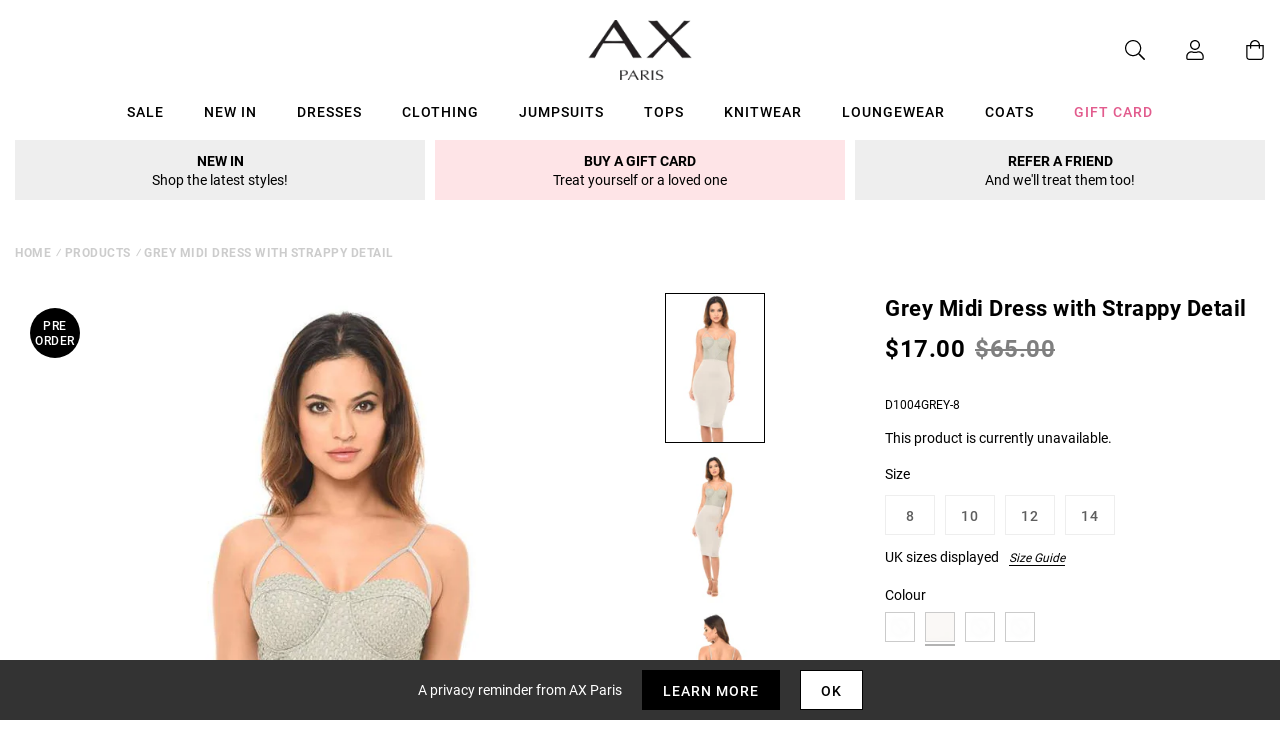

--- FILE ---
content_type: text/html; charset=utf-8
request_url: https://www.axparis.com/products/grey-midi-dress-with-strappy-detail
body_size: 38384
content:
<!doctype html>
<html class="no-js" lang="en">
<head>
  
    <script type="text/javascript">
      (function (f,i,n,d,o,l,O,g,I,c){var V=[];var m=f.createElement("style");if(d){V.push(d)}if(c&&I.location.hash.indexOf("#search:")===0){V.push(c)}if(V.length>0){var Z=V.join(",");m.textContent=Z+"{opacity: 0;transition: opacity "+O+" ease-in-out;}."+o+" {opacity: 1 !important;}";I.flRevealContainers=function(){var a=f.querySelectorAll(Z);for(var T=0;T<a.length;T++){a[T].classList.add(o)}};setTimeout(I.flRevealContainers,l)}var W=g+"/config/"+i+"/main.js?usergrouphash="+n;var p=f.createElement("script");p.type="text/javascript";p.async=true;p.src=g+"/config/loader.min.js";var q=f.getElementsByTagName("script")[0];p.setAttribute("data-fl-main",W);q.parentNode.insertBefore(p,q);q.parentNode.insertBefore(m,p)})(document,'B7652899E66B877ECCB40FD1929586A4','','.fl-navigation-result','fl-reveal',3000,'.3s','//cdn.findologic.com',window,'.fl-result');
    </script>  


    <meta charset="utf-8" />
    <meta http-equiv="X-UA-Compatible" content="IE=edge" />
    <meta name="viewport" content="width=device-width, initial-scale=1, shrink-to-fit=no" />
    <meta name="p:domain_verify" content="123404ecc718af84bd373535705fe88"/> 
 <meta name="facebook-domain-verification" content="7jrii62f4vizrmqfkqa57c3gsfzbx2" /> 
  <meta name="tapcart-banner:appIcon" content="https://storage.googleapis.com/tapcart-150607.appspot.com/6cd0d120d5009ee72fb88b86277558c8_APPICONjpg.jpeg">
    <link rel="canonical" href="https://www.axparis.com/products/grey-midi-dress-with-strappy-detail" />
    

<title>Grey Midi Dress with Strappy Detail &ndash; AX Paris</title>
<meta name="description" content="Step out with this strappy detailed bodycon dress. The bodice detail adds a little detail to the dress whilst the bodycon bottom will be sure to show off your curves. Style it with a pair of our glam heels and and you ll definitely be the centre of attention. Model wears: UK 8/ EU 36/ US 4 Model&#39;s height: 174cm/ 5 7   ">

<link rel="apple-touch-icon" sizes="57x57" href="//www.axparis.com/cdn/shop/files/favicon_57x.jpg?v=1613769428" />
<link rel="apple-touch-icon" sizes="60x60" href="//www.axparis.com/cdn/shop/files/favicon_60x.jpg?v=1613769428" />
<link rel="apple-touch-icon" sizes="72x72" href="//www.axparis.com/cdn/shop/files/favicon_73x.jpg?v=1613769428" />
<link rel="apple-touch-icon" sizes="76x76" href="//www.axparis.com/cdn/shop/files/favicon_76x.jpg?v=1613769428" />
<link rel="apple-touch-icon" sizes="114x114" href="//www.axparis.com/cdn/shop/files/favicon_114x.jpg?v=1613769428" />
<link rel="apple-touch-icon" sizes="120x120" href="//www.axparis.com/cdn/shop/files/favicon_120x.jpg?v=1613769428" />
<link rel="apple-touch-icon" sizes="144x144" href="//www.axparis.com/cdn/shop/files/favicon_144x.jpg?v=1613769428" />
<link rel="apple-touch-icon" sizes="152x152" href="//www.axparis.com/cdn/shop/files/favicon_152x.jpg?v=1613769428" />
<link rel="apple-touch-icon" sizes="180x180" href="//www.axparis.com/cdn/shop/files/favicon_180x.jpg?v=1613769428" />
<link rel="icon" type="image/png" sizes="192x192"  href="//www.axparis.com/cdn/shop/files/favicon_192x.jpg?v=1613769428" />
<link rel="icon" type="image/png" sizes="32x32" href="//www.axparis.com/cdn/shop/files/favicon_32x.jpg?v=1613769428" />
<link rel="icon" type="image/png" sizes="96x96" href="//www.axparis.com/cdn/shop/files/favicon_96x.jpg?v=1613769428" />
<link rel="icon" type="image/png" sizes="16x16" href="//www.axparis.com/cdn/shop/files/favicon_16x.jpg?v=1613769428" />
<meta name="msapplication-TileColor" content="#ffffff" />
<meta name="msapplication-TileImage" content="//www.axparis.com/cdn/shop/files/favicon_144x.jpg?v=1613769428" />
<meta name="theme-color" content="#ffffff" /><link href="//www.axparis.com/cdn/shop/t/41/assets/theme.css?v=7563239780659545071675783553" rel="stylesheet" type="text/css" media="all" /><script type="text/javascript">
        document.documentElement.className = document.documentElement.className.replace('no-js', 'js');

        var theme = {
            strings: {
                addToCart: "Add to Bag",
                soldOut: "Sold Out",
                unavailable: "Unavailable"
            },
            moneyFormat: "£{{amount}}"
        };</script>


<meta property="geo.placename" content="AX Paris" /><meta property="geo.region" content="en_GB" /><meta property="geo.position" content="53.495366,-2.2545234" />
    <meta property="ICBM" content="53.495366,-2.2545234" />
<meta property="og:type" content="product" />
    <meta property="og:title" content="Grey Midi Dress with Strappy Detail" /><meta property="og:image" content="http://www.axparis.com/cdn/shop/products/grey-waffle-harness-bodycon_20_2_c88ce44f-de63-46f7-b125-728d2e1bb5aa_grande.jpg?v=1596482568" />
        <meta property="og:image:secure_url" content="https://www.axparis.com/cdn/shop/products/grey-waffle-harness-bodycon_20_2_c88ce44f-de63-46f7-b125-728d2e1bb5aa_grande.jpg?v=1596482568" />
        <meta property="og:image:width" content="" />
        <meta property="og:image:height" content="" /><meta property="og:image" content="http://www.axparis.com/cdn/shop/products/grey-waffle-harness-bodycon_20_1_5230d504-d697-457e-b029-9ec1ada6fa67_grande.jpg?v=1596482568" />
        <meta property="og:image:secure_url" content="https://www.axparis.com/cdn/shop/products/grey-waffle-harness-bodycon_20_1_5230d504-d697-457e-b029-9ec1ada6fa67_grande.jpg?v=1596482568" />
        <meta property="og:image:width" content="" />
        <meta property="og:image:height" content="" /><meta property="og:image" content="http://www.axparis.com/cdn/shop/products/grey-waffle-harness-bodycon_20_3_01acc6dc-6b1b-403f-af0f-e62d1c15b3d1_grande.jpg?v=1596482568" />
        <meta property="og:image:secure_url" content="https://www.axparis.com/cdn/shop/products/grey-waffle-harness-bodycon_20_3_01acc6dc-6b1b-403f-af0f-e62d1c15b3d1_grande.jpg?v=1596482568" />
        <meta property="og:image:width" content="" />
        <meta property="og:image:height" content="" /><meta property="og:description" content="Step out with this strappy detailed bodycon dress. The bodice detail
adds a little detail to the dress whilst the bodycon bottom will be
sure to show off your curves. Style it with a pair of our glam heels
and and you ll definitely be the centre of attention.

Model wears: UK 8/ EU 36/ US 4

Model's height: 174cm/ 5 7  

Approx length from centre back to hem: 98cm  

Fabric composition: 92% Polyester, 8% Elastane

Colour : GREY
" />
    <meta property="og:price:amount" content="9.99" />
    <meta property="og:price:currency" content="GBP" /><meta property="og:url" content="https://www.axparis.com/products/grey-midi-dress-with-strappy-detail" />
<meta property="og:site_name" content="AX Paris" /><meta property="og:locale" content="53.495366,-2.2545234" />
<meta name="twitter:card" content="summary" /><meta name="twitter:title" content="Grey Midi Dress with Strappy Detail" />
    <meta name="twitter:description" content="Step out with this strappy detailed bodycon dress. The bodice detail
adds a little detail to the dress whilst the bodycon bottom will be
sure to show off your curves. Style it with a pair of our glam " />
    <meta name="twitter:image" content="https://www.axparis.com/cdn/shop/products/grey-waffle-harness-bodycon_20_3_01acc6dc-6b1b-403f-af0f-e62d1c15b3d1_grande.jpg?v=1596482568" />
    <meta name="twitter:image:width" content="" />
    <meta name="twitter:image:height" content="" />



  



  <script type="application/ld+json">{"@context":"http://schema.org/","@type":"Product","name":"Grey Midi Dress with Strappy Detail","image":"https://www.axparis.com/cdn/shop/products/grey-waffle-harness-bodycon_20_3_01acc6dc-6b1b-403f-af0f-e62d1c15b3d1_small.jpg?v=1596482568","description":"Step out with this strappy detailed bodycon dress. The bodice detailadds a little detail to the dress whilst the bodycon bottom will besure to show off your curves. Style it with a pair of our glam heelsand and you ll...","brand": {"@type":"Thing","name":"AX Paris"},"mpn":"D1004GREY-8","sku":"D1004GREY-8","offers": {"@type":"Offer","priceCurrency":"GBP","price":"9.99","itemCondition": "http://schema.org/NewCondition","availability":http://schema.org/OutOfStock,"url": "https://www.axparis.com/product/grey-midi-dress-with-strappy-detail","seller": {"@type": "Organization","name":"AX Paris"},"priceValidUntil":"2026-02-21T10:18:23+0000"}}</script>




    





<!-- Simple PreOrder Code for Product & cart -->
        <style id="simple_preorder_style"></style>
<script>
    // Bootstrap for Simple Preorder app
    var SimplePreorderBootstrap = {
        "page": "product",
        "product": {
            "id": 1261399638060,
            "title": "Grey Midi Dress with Strappy Detail",
            "variants": [
                
                    {
                        "id": 12662890496044,
                        "inventory_quantity": '0',
                        "inventory_management": 'shopify',
                        "inventory_policy": 'deny'
                    },
                
                    {
                        "id": 12662890528812,
                        "inventory_quantity": '0',
                        "inventory_management": 'shopify',
                        "inventory_policy": 'deny'
                    },
                
                    {
                        "id": 12662890561580,
                        "inventory_quantity": '0',
                        "inventory_management": 'shopify',
                        "inventory_policy": 'deny'
                    },
                
                    {
                        "id": 12662890594348,
                        "inventory_quantity": '0',
                        "inventory_management": 'shopify',
                        "inventory_policy": 'deny'
                    },
                
            ]
        },
        "cart": {
            "items": [
                
            ]
        }
    };
</script>
<script src="//www.axparis.com/cdn/shop/t/41/assets/simple-preorder-data.js?v=164806424299523389661675783553"  defer="defer"></script>
<script src="https://preorder.kad.systems/scripts/axparisdevelopment.myshopify.com.js"  defer="defer"></script>
<script src="//www.axparis.com/cdn/shop/t/41/assets/simple-preorder.js?v=159111328192186536381675783553"  defer="defer"></script>
<script type="text/javascript" src="//ajax.googleapis.com/ajax/libs/jquery/2.2.3/jquery.min.js"></script><!-- TrustBox script --> <script type="text/javascript" src="//widget.trustpilot.com/bootstrap/v5/tp.widget.bootstrap.min.js" defer></script> <!-- End TrustBox script -->
<script>window.performance && window.performance.mark && window.performance.mark('shopify.content_for_header.start');</script><meta id="shopify-digital-wallet" name="shopify-digital-wallet" content="/26558424/digital_wallets/dialog">
<meta name="shopify-checkout-api-token" content="ef7abcb0832c99f5c88bf8d57abf8cbe">
<meta id="in-context-paypal-metadata" data-shop-id="26558424" data-venmo-supported="false" data-environment="production" data-locale="en_US" data-paypal-v4="true" data-currency="GBP">
<link rel="alternate" type="application/json+oembed" href="https://www.axparis.com/products/grey-midi-dress-with-strappy-detail.oembed">
<script async="async" src="/checkouts/internal/preloads.js?locale=en-GB"></script>
<link rel="preconnect" href="https://shop.app" crossorigin="anonymous">
<script async="async" src="https://shop.app/checkouts/internal/preloads.js?locale=en-GB&shop_id=26558424" crossorigin="anonymous"></script>
<script id="apple-pay-shop-capabilities" type="application/json">{"shopId":26558424,"countryCode":"GB","currencyCode":"GBP","merchantCapabilities":["supports3DS"],"merchantId":"gid:\/\/shopify\/Shop\/26558424","merchantName":"AX Paris","requiredBillingContactFields":["postalAddress","email"],"requiredShippingContactFields":["postalAddress","email"],"shippingType":"shipping","supportedNetworks":["visa","maestro","masterCard","amex","discover","elo"],"total":{"type":"pending","label":"AX Paris","amount":"1.00"},"shopifyPaymentsEnabled":true,"supportsSubscriptions":true}</script>
<script id="shopify-features" type="application/json">{"accessToken":"ef7abcb0832c99f5c88bf8d57abf8cbe","betas":["rich-media-storefront-analytics"],"domain":"www.axparis.com","predictiveSearch":true,"shopId":26558424,"locale":"en"}</script>
<script>var Shopify = Shopify || {};
Shopify.shop = "axparisdevelopment.myshopify.com";
Shopify.locale = "en";
Shopify.currency = {"active":"GBP","rate":"1.0"};
Shopify.country = "GB";
Shopify.theme = {"name":"#02 - Live [Clearpay edit 7\/2]","id":124071706714,"schema_name":"AX Paris","schema_version":"1.0.0","theme_store_id":null,"role":"main"};
Shopify.theme.handle = "null";
Shopify.theme.style = {"id":null,"handle":null};
Shopify.cdnHost = "www.axparis.com/cdn";
Shopify.routes = Shopify.routes || {};
Shopify.routes.root = "/";</script>
<script type="module">!function(o){(o.Shopify=o.Shopify||{}).modules=!0}(window);</script>
<script>!function(o){function n(){var o=[];function n(){o.push(Array.prototype.slice.apply(arguments))}return n.q=o,n}var t=o.Shopify=o.Shopify||{};t.loadFeatures=n(),t.autoloadFeatures=n()}(window);</script>
<script>
  window.ShopifyPay = window.ShopifyPay || {};
  window.ShopifyPay.apiHost = "shop.app\/pay";
  window.ShopifyPay.redirectState = null;
</script>
<script id="shop-js-analytics" type="application/json">{"pageType":"product"}</script>
<script defer="defer" async type="module" src="//www.axparis.com/cdn/shopifycloud/shop-js/modules/v2/client.init-shop-cart-sync_BT-GjEfc.en.esm.js"></script>
<script defer="defer" async type="module" src="//www.axparis.com/cdn/shopifycloud/shop-js/modules/v2/chunk.common_D58fp_Oc.esm.js"></script>
<script defer="defer" async type="module" src="//www.axparis.com/cdn/shopifycloud/shop-js/modules/v2/chunk.modal_xMitdFEc.esm.js"></script>
<script type="module">
  await import("//www.axparis.com/cdn/shopifycloud/shop-js/modules/v2/client.init-shop-cart-sync_BT-GjEfc.en.esm.js");
await import("//www.axparis.com/cdn/shopifycloud/shop-js/modules/v2/chunk.common_D58fp_Oc.esm.js");
await import("//www.axparis.com/cdn/shopifycloud/shop-js/modules/v2/chunk.modal_xMitdFEc.esm.js");

  window.Shopify.SignInWithShop?.initShopCartSync?.({"fedCMEnabled":true,"windoidEnabled":true});

</script>
<script>
  window.Shopify = window.Shopify || {};
  if (!window.Shopify.featureAssets) window.Shopify.featureAssets = {};
  window.Shopify.featureAssets['shop-js'] = {"shop-cart-sync":["modules/v2/client.shop-cart-sync_DZOKe7Ll.en.esm.js","modules/v2/chunk.common_D58fp_Oc.esm.js","modules/v2/chunk.modal_xMitdFEc.esm.js"],"init-fed-cm":["modules/v2/client.init-fed-cm_B6oLuCjv.en.esm.js","modules/v2/chunk.common_D58fp_Oc.esm.js","modules/v2/chunk.modal_xMitdFEc.esm.js"],"shop-cash-offers":["modules/v2/client.shop-cash-offers_D2sdYoxE.en.esm.js","modules/v2/chunk.common_D58fp_Oc.esm.js","modules/v2/chunk.modal_xMitdFEc.esm.js"],"shop-login-button":["modules/v2/client.shop-login-button_QeVjl5Y3.en.esm.js","modules/v2/chunk.common_D58fp_Oc.esm.js","modules/v2/chunk.modal_xMitdFEc.esm.js"],"pay-button":["modules/v2/client.pay-button_DXTOsIq6.en.esm.js","modules/v2/chunk.common_D58fp_Oc.esm.js","modules/v2/chunk.modal_xMitdFEc.esm.js"],"shop-button":["modules/v2/client.shop-button_DQZHx9pm.en.esm.js","modules/v2/chunk.common_D58fp_Oc.esm.js","modules/v2/chunk.modal_xMitdFEc.esm.js"],"avatar":["modules/v2/client.avatar_BTnouDA3.en.esm.js"],"init-windoid":["modules/v2/client.init-windoid_CR1B-cfM.en.esm.js","modules/v2/chunk.common_D58fp_Oc.esm.js","modules/v2/chunk.modal_xMitdFEc.esm.js"],"init-shop-for-new-customer-accounts":["modules/v2/client.init-shop-for-new-customer-accounts_C_vY_xzh.en.esm.js","modules/v2/client.shop-login-button_QeVjl5Y3.en.esm.js","modules/v2/chunk.common_D58fp_Oc.esm.js","modules/v2/chunk.modal_xMitdFEc.esm.js"],"init-shop-email-lookup-coordinator":["modules/v2/client.init-shop-email-lookup-coordinator_BI7n9ZSv.en.esm.js","modules/v2/chunk.common_D58fp_Oc.esm.js","modules/v2/chunk.modal_xMitdFEc.esm.js"],"init-shop-cart-sync":["modules/v2/client.init-shop-cart-sync_BT-GjEfc.en.esm.js","modules/v2/chunk.common_D58fp_Oc.esm.js","modules/v2/chunk.modal_xMitdFEc.esm.js"],"shop-toast-manager":["modules/v2/client.shop-toast-manager_DiYdP3xc.en.esm.js","modules/v2/chunk.common_D58fp_Oc.esm.js","modules/v2/chunk.modal_xMitdFEc.esm.js"],"init-customer-accounts":["modules/v2/client.init-customer-accounts_D9ZNqS-Q.en.esm.js","modules/v2/client.shop-login-button_QeVjl5Y3.en.esm.js","modules/v2/chunk.common_D58fp_Oc.esm.js","modules/v2/chunk.modal_xMitdFEc.esm.js"],"init-customer-accounts-sign-up":["modules/v2/client.init-customer-accounts-sign-up_iGw4briv.en.esm.js","modules/v2/client.shop-login-button_QeVjl5Y3.en.esm.js","modules/v2/chunk.common_D58fp_Oc.esm.js","modules/v2/chunk.modal_xMitdFEc.esm.js"],"shop-follow-button":["modules/v2/client.shop-follow-button_CqMgW2wH.en.esm.js","modules/v2/chunk.common_D58fp_Oc.esm.js","modules/v2/chunk.modal_xMitdFEc.esm.js"],"checkout-modal":["modules/v2/client.checkout-modal_xHeaAweL.en.esm.js","modules/v2/chunk.common_D58fp_Oc.esm.js","modules/v2/chunk.modal_xMitdFEc.esm.js"],"shop-login":["modules/v2/client.shop-login_D91U-Q7h.en.esm.js","modules/v2/chunk.common_D58fp_Oc.esm.js","modules/v2/chunk.modal_xMitdFEc.esm.js"],"lead-capture":["modules/v2/client.lead-capture_BJmE1dJe.en.esm.js","modules/v2/chunk.common_D58fp_Oc.esm.js","modules/v2/chunk.modal_xMitdFEc.esm.js"],"payment-terms":["modules/v2/client.payment-terms_Ci9AEqFq.en.esm.js","modules/v2/chunk.common_D58fp_Oc.esm.js","modules/v2/chunk.modal_xMitdFEc.esm.js"]};
</script>
<script>(function() {
  var isLoaded = false;
  function asyncLoad() {
    if (isLoaded) return;
    isLoaded = true;
    var urls = ["https:\/\/d3myyafggcycom.cloudfront.net\/rt-assets\/appjs\/1560436769748526667.e460654f-8de3-11e9-b931-0228708bd058.live.js?shop=axparisdevelopment.myshopify.com","https:\/\/ecommplugins-trustboxsettings.trustpilot.com\/axparisdevelopment.myshopify.com.js?settings=1568983185644\u0026shop=axparisdevelopment.myshopify.com","https:\/\/ecommplugins-scripts.trustpilot.com\/v2.1\/js\/header.js?settings=eyJrZXkiOiJ1d2REMVFTTENuTVEzbWQxIn0=\u0026shop=axparisdevelopment.myshopify.com","https:\/\/d3myyafggcycom.cloudfront.net\/rt-assets\/appjs\/1591870786107272614.e460654f-8de3-11e9-b931-0228708bd058.live.preview.js?shop=axparisdevelopment.myshopify.com","https:\/\/static.klaviyo.com\/onsite\/js\/klaviyo.js?company_id=Xfwr3T\u0026shop=axparisdevelopment.myshopify.com","https:\/\/static.klaviyo.com\/onsite\/js\/klaviyo.js?company_id=Xfwr3T\u0026shop=axparisdevelopment.myshopify.com","\/\/cdn.shopify.com\/s\/files\/1\/0875\/2064\/files\/easyslide.js?shop=axparisdevelopment.myshopify.com","https:\/\/store.xecurify.com\/moas\/rest\/shopify\/check?shop=axparisdevelopment.myshopify.com","https:\/\/ajax.googleapis.com\/ajax\/libs\/jquery\/3.5.1\/jquery.min.js?shop=axparisdevelopment.myshopify.com","https:\/\/s3.eu-west-1.amazonaws.com\/production-klarna-il-shopify-osm\/a6c5e37d3b587ca7438f15aa90b429b47085a035\/axparisdevelopment.myshopify.com-1708598619945.js?shop=axparisdevelopment.myshopify.com","https:\/\/assets.tapcart.com\/__tc-ck-loader\/index.js?appId=l0KfKOhe0z\u0026environment=production\u0026shop=axparisdevelopment.myshopify.com","https:\/\/d18eg7dreypte5.cloudfront.net\/browse-abandonment\/smsbump_timer.js?shop=axparisdevelopment.myshopify.com","\/\/backinstock.useamp.com\/widget\/11964_1767153859.js?category=bis\u0026v=6\u0026shop=axparisdevelopment.myshopify.com","https:\/\/storm.spicegems.org\/0\/js\/scripttags\/axparisdevelopment\/country_redirect_263531138d26b6ec702e48bc06586031.min.js?v=52\u0026shop=axparisdevelopment.myshopify.com","https:\/\/searchanise-ef84.kxcdn.com\/widgets\/shopify\/init.js?a=9X7P4W3y2d\u0026shop=axparisdevelopment.myshopify.com"];
    for (var i = 0; i < urls.length; i++) {
      var s = document.createElement('script');
      s.type = 'text/javascript';
      s.async = true;
      s.src = urls[i];
      var x = document.getElementsByTagName('script')[0];
      x.parentNode.insertBefore(s, x);
    }
  };
  if(window.attachEvent) {
    window.attachEvent('onload', asyncLoad);
  } else {
    window.addEventListener('load', asyncLoad, false);
  }
})();</script>
<script id="__st">var __st={"a":26558424,"offset":0,"reqid":"483d9809-dc39-4336-a049-9e44b21e640e-1769077103","pageurl":"www.axparis.com\/products\/grey-midi-dress-with-strappy-detail","u":"3b82b3ce5205","p":"product","rtyp":"product","rid":1261399638060};</script>
<script>window.ShopifyPaypalV4VisibilityTracking = true;</script>
<script id="captcha-bootstrap">!function(){'use strict';const t='contact',e='account',n='new_comment',o=[[t,t],['blogs',n],['comments',n],[t,'customer']],c=[[e,'customer_login'],[e,'guest_login'],[e,'recover_customer_password'],[e,'create_customer']],r=t=>t.map((([t,e])=>`form[action*='/${t}']:not([data-nocaptcha='true']) input[name='form_type'][value='${e}']`)).join(','),a=t=>()=>t?[...document.querySelectorAll(t)].map((t=>t.form)):[];function s(){const t=[...o],e=r(t);return a(e)}const i='password',u='form_key',d=['recaptcha-v3-token','g-recaptcha-response','h-captcha-response',i],f=()=>{try{return window.sessionStorage}catch{return}},m='__shopify_v',_=t=>t.elements[u];function p(t,e,n=!1){try{const o=window.sessionStorage,c=JSON.parse(o.getItem(e)),{data:r}=function(t){const{data:e,action:n}=t;return t[m]||n?{data:e,action:n}:{data:t,action:n}}(c);for(const[e,n]of Object.entries(r))t.elements[e]&&(t.elements[e].value=n);n&&o.removeItem(e)}catch(o){console.error('form repopulation failed',{error:o})}}const l='form_type',E='cptcha';function T(t){t.dataset[E]=!0}const w=window,h=w.document,L='Shopify',v='ce_forms',y='captcha';let A=!1;((t,e)=>{const n=(g='f06e6c50-85a8-45c8-87d0-21a2b65856fe',I='https://cdn.shopify.com/shopifycloud/storefront-forms-hcaptcha/ce_storefront_forms_captcha_hcaptcha.v1.5.2.iife.js',D={infoText:'Protected by hCaptcha',privacyText:'Privacy',termsText:'Terms'},(t,e,n)=>{const o=w[L][v],c=o.bindForm;if(c)return c(t,g,e,D).then(n);var r;o.q.push([[t,g,e,D],n]),r=I,A||(h.body.append(Object.assign(h.createElement('script'),{id:'captcha-provider',async:!0,src:r})),A=!0)});var g,I,D;w[L]=w[L]||{},w[L][v]=w[L][v]||{},w[L][v].q=[],w[L][y]=w[L][y]||{},w[L][y].protect=function(t,e){n(t,void 0,e),T(t)},Object.freeze(w[L][y]),function(t,e,n,w,h,L){const[v,y,A,g]=function(t,e,n){const i=e?o:[],u=t?c:[],d=[...i,...u],f=r(d),m=r(i),_=r(d.filter((([t,e])=>n.includes(e))));return[a(f),a(m),a(_),s()]}(w,h,L),I=t=>{const e=t.target;return e instanceof HTMLFormElement?e:e&&e.form},D=t=>v().includes(t);t.addEventListener('submit',(t=>{const e=I(t);if(!e)return;const n=D(e)&&!e.dataset.hcaptchaBound&&!e.dataset.recaptchaBound,o=_(e),c=g().includes(e)&&(!o||!o.value);(n||c)&&t.preventDefault(),c&&!n&&(function(t){try{if(!f())return;!function(t){const e=f();if(!e)return;const n=_(t);if(!n)return;const o=n.value;o&&e.removeItem(o)}(t);const e=Array.from(Array(32),(()=>Math.random().toString(36)[2])).join('');!function(t,e){_(t)||t.append(Object.assign(document.createElement('input'),{type:'hidden',name:u})),t.elements[u].value=e}(t,e),function(t,e){const n=f();if(!n)return;const o=[...t.querySelectorAll(`input[type='${i}']`)].map((({name:t})=>t)),c=[...d,...o],r={};for(const[a,s]of new FormData(t).entries())c.includes(a)||(r[a]=s);n.setItem(e,JSON.stringify({[m]:1,action:t.action,data:r}))}(t,e)}catch(e){console.error('failed to persist form',e)}}(e),e.submit())}));const S=(t,e)=>{t&&!t.dataset[E]&&(n(t,e.some((e=>e===t))),T(t))};for(const o of['focusin','change'])t.addEventListener(o,(t=>{const e=I(t);D(e)&&S(e,y())}));const B=e.get('form_key'),M=e.get(l),P=B&&M;t.addEventListener('DOMContentLoaded',(()=>{const t=y();if(P)for(const e of t)e.elements[l].value===M&&p(e,B);[...new Set([...A(),...v().filter((t=>'true'===t.dataset.shopifyCaptcha))])].forEach((e=>S(e,t)))}))}(h,new URLSearchParams(w.location.search),n,t,e,['guest_login'])})(!0,!1)}();</script>
<script integrity="sha256-4kQ18oKyAcykRKYeNunJcIwy7WH5gtpwJnB7kiuLZ1E=" data-source-attribution="shopify.loadfeatures" defer="defer" src="//www.axparis.com/cdn/shopifycloud/storefront/assets/storefront/load_feature-a0a9edcb.js" crossorigin="anonymous"></script>
<script crossorigin="anonymous" defer="defer" src="//www.axparis.com/cdn/shopifycloud/storefront/assets/shopify_pay/storefront-65b4c6d7.js?v=20250812"></script>
<script data-source-attribution="shopify.dynamic_checkout.dynamic.init">var Shopify=Shopify||{};Shopify.PaymentButton=Shopify.PaymentButton||{isStorefrontPortableWallets:!0,init:function(){window.Shopify.PaymentButton.init=function(){};var t=document.createElement("script");t.src="https://www.axparis.com/cdn/shopifycloud/portable-wallets/latest/portable-wallets.en.js",t.type="module",document.head.appendChild(t)}};
</script>
<script data-source-attribution="shopify.dynamic_checkout.buyer_consent">
  function portableWalletsHideBuyerConsent(e){var t=document.getElementById("shopify-buyer-consent"),n=document.getElementById("shopify-subscription-policy-button");t&&n&&(t.classList.add("hidden"),t.setAttribute("aria-hidden","true"),n.removeEventListener("click",e))}function portableWalletsShowBuyerConsent(e){var t=document.getElementById("shopify-buyer-consent"),n=document.getElementById("shopify-subscription-policy-button");t&&n&&(t.classList.remove("hidden"),t.removeAttribute("aria-hidden"),n.addEventListener("click",e))}window.Shopify?.PaymentButton&&(window.Shopify.PaymentButton.hideBuyerConsent=portableWalletsHideBuyerConsent,window.Shopify.PaymentButton.showBuyerConsent=portableWalletsShowBuyerConsent);
</script>
<script data-source-attribution="shopify.dynamic_checkout.cart.bootstrap">document.addEventListener("DOMContentLoaded",(function(){function t(){return document.querySelector("shopify-accelerated-checkout-cart, shopify-accelerated-checkout")}if(t())Shopify.PaymentButton.init();else{new MutationObserver((function(e,n){t()&&(Shopify.PaymentButton.init(),n.disconnect())})).observe(document.body,{childList:!0,subtree:!0})}}));
</script>
<link id="shopify-accelerated-checkout-styles" rel="stylesheet" media="screen" href="https://www.axparis.com/cdn/shopifycloud/portable-wallets/latest/accelerated-checkout-backwards-compat.css" crossorigin="anonymous">
<style id="shopify-accelerated-checkout-cart">
        #shopify-buyer-consent {
  margin-top: 1em;
  display: inline-block;
  width: 100%;
}

#shopify-buyer-consent.hidden {
  display: none;
}

#shopify-subscription-policy-button {
  background: none;
  border: none;
  padding: 0;
  text-decoration: underline;
  font-size: inherit;
  cursor: pointer;
}

#shopify-subscription-policy-button::before {
  box-shadow: none;
}

      </style>

<script>window.performance && window.performance.mark && window.performance.mark('shopify.content_for_header.end');</script><script src="https://kite.spicegems.org/0/js/scripttags/axparisdevelopment/static/country-redirect.js" type="text/javascript"></script>

  
<!-- BEGIN app block: shopify://apps/recart-sms-list-growth/blocks/loader/c3f195f0-9f15-4ebc-9a44-84989a1ee8d1 -->

<script type="text/javascript" async src="https://storefront.recart.com/loader.js?domain=www.axparis.com&account=5b1fec065a14930007b26c7d&hasGMInitParams=1&shop=axparisdevelopment.myshopify.com" data-em-disable="true"></script>
  <script type="text/javascript" async src="https://storefront.recart.com/settings/5b1fec065a14930007b26c7d/settings.js?shop=axparisdevelopment.myshopify.com" data-em-disable="true"></script>



<!-- END app block --><!-- BEGIN app block: shopify://apps/protectmyorder/blocks/protect-my-order-v3/5cb2f264-24ef-4e10-be76-6ceed73bac0f --><script>
  async function observerSelectorAll(selector, { delay = 0, ignorePattern = '', onSelected } = {}) {
    // Delay until checkout buttons are on the page
    // TODO: the best solution is to tr-do the process in every short time
    await new Promise(r => setTimeout(r, delay));
  
    // Observe body
    const targetNode = document.body;
    const elementSelector = `${selector}${ignorePattern}`;
  
    // First try to select the element on document
    const elements = document.querySelectorAll(elementSelector);
    if (elements.length) {
      onSelected(elements);
    }
  
    // Create a new instance of MutationObserver
    const observer = new MutationObserver(async (mutationsList) => {
      // Check each mutation that occurred
      for (const mutation of mutationsList) {
        // Check if a new node has been added
        if (mutation.type === 'childList') {
          // Check if the added node is a div with the specified class
          const addedNodes = Array.from(mutation.addedNodes);
  
          const node = addedNodes.find(node =>
            node instanceof HTMLElement
            && (
              node.querySelectorAll(elementSelector).length > 0
              || node.matches(elementSelector)
            )
          );
  
          if (node) {
            onSelected(
              node.matches(elementSelector) ? [node] : node.querySelectorAll(elementSelector)
            );
          }
        }
      }
    });
  
    // Configure and start the observer
    const config = { childList: true, subtree: true };
    observer.observe(targetNode, config);
  }

  // Set the value of 'text_color' in a global object
  window.MuleWidget = window.MuleWidget || {};

  window.MuleWidget.observerSelector = (selector, { ignorePattern = '', onSelected } = {}) => {
    observerSelectorAll(selector, {
      ignorePattern,
      onSelected: elements => onSelected(elements[0])
    });
  }

  console.log('--MuleWidget:Init--');
  const tempDiv = document.createElement('div');
  window.MuleWidget.enableWarningModal = false;
  window.MuleWidget.customUI = { warningModal: `<div style="display: flex; flex-direction: column; justify-content: center; align-items: center; justify-content: center;text-align: center;margin: 0px 77px 0px 77px;"> <span style="font-size: 26px; font-weight: 600;">Are you sure you don’t want to protect your order?</span> <div style="margin-top: 36px; margin-bottom: 14px"> <svg width="73" height="73" viewbox="0 0 73 73" fill="none" xmlns="http://www.w3.org/2000/svg"> <g opacity="0.4"> <path opacity="0.4" d="M40.7296 52.8021L32.365 44.4375" stroke="#F45866" stroke-width="4.5625" stroke-miterlimit="10" stroke-linecap="round" stroke-linejoin="round"></path> <path opacity="0.4" d="M40.6346 44.5312L32.27 52.8958" stroke="#F45866" stroke-width="4.5625" stroke-miterlimit="10" stroke-linecap="round" stroke-linejoin="round"></path> </g> <path opacity="0.4" d="M26.7955 6.08203L15.7847 17.1233" stroke="#F45866" stroke-width="4.5625" stroke-miterlimit="10" stroke-linecap="round" stroke-linejoin="round"></path> <path opacity="0.4" d="M46.2012 6.08203L57.212 17.1233" stroke="#F45866" stroke-width="4.5625" stroke-miterlimit="10" stroke-linecap="round" stroke-linejoin="round"></path> <path d="M6.08325 23.8802C6.08325 18.2531 9.0945 17.7969 12.8358 17.7969H60.1641C63.9053 17.7969 66.9166 18.2531 66.9166 23.8802C66.9166 30.4199 63.9053 29.9635 60.1641 29.9635H12.8358C9.0945 29.9635 6.08325 30.4199 6.08325 23.8802Z" stroke="#F45866" stroke-width="4.5625"></path> <path d="M10.6458 30.418L14.9345 56.698C15.9078 62.5988 18.2499 66.918 26.9491 66.918H45.2903C54.7499 66.918 56.1491 62.7813 57.2441 57.063L62.3541 30.418" stroke="#F45866" stroke-width="4.5625" stroke-linecap="round"></path> </svg> </div> <div style="display: grid; margin: 0px 30px; padding-bottom: 25px;"> <span style="color: #F45866; font-size: 21px; line-height: 29px; letter-spacing: 0px; font-weight: 600;"> You will be liable for loss, theft and damage </span> <span style="font-size: 17px;line-height: 29px;letter-spacing: 0px;"> We takes no responsibility for lost, stolen or damaged items if you do not purchase shipping protection </span> </div> </div>` };
  window.MuleWidget.customModal = `<div id="mule-protection-modal" class="modal" style="display: none; position: fixed; z-index: 100000000000; padding-top: 40px; left: 0; top: 0; width: 100%; height: 100%; overflow: auto; background-color: rgba(0, 0, 0, 0.4)!important;">
  <div class="modalContent" style="margin: auto; display: table; max-width: 350px; width: 90%;">
    <div style="background-color: white; box-shadow: 0px 4px 25px rgba(29, 29, 43, 0.05); display: flex; flex-direction: column; border-radius: 16px; max-height: 90vh; overflow-y: auto;">
      <div class="dialogHeader" style="padding: 24px;">
        <div style="display: flex; align-items: center; justify-content: center;">
          <svg width="30" height="28" viewbox="0 0 137 161" fill="none" xmlns="http://www.w3.org/2000/svg">
            <path d="M15.3333 145.667V69H107.333V76.6667C112.7 76.6667 117.837 77.4333 122.667 78.89V69C122.667 60.5667 115.767 53.6667 107.333 53.6667H99.6667V38.3333C99.6667 17.1733 82.4933 0 61.3333 0C40.1733 0 23 17.1733 23 38.3333V53.6667H15.3333C6.9 53.6667 0 60.5667 0 69V145.667C0 154.1 6.9 161 15.3333 161H63.3267C60.1067 156.4 57.5767 151.187 55.89 145.667H15.3333ZM38.3333 38.3333C38.3333 25.6067 48.6067 15.3333 61.3333 15.3333C74.06 15.3333 84.3333 25.6067 84.3333 38.3333V53.6667H38.3333V38.3333Z" fill="#111111"></path>
            <path d="M107.333 97.75C91.4921 97.75 78.5833 110.659 78.5833 126.5C78.5833 142.341 91.4921 155.25 107.333 155.25C123.175 155.25 136.083 142.341 136.083 126.5C136.083 110.659 123.175 97.75 107.333 97.75ZM121.076 119.887L104.775 136.189C104.372 136.591 103.826 136.821 103.251 136.821C102.676 136.821 102.13 136.591 101.727 136.189L93.5908 128.052C92.7571 127.219 92.7571 125.839 93.5908 125.005C94.4246 124.171 95.8046 124.171 96.6383 125.005L103.251 131.617L118.028 116.84C118.862 116.006 120.242 116.006 121.076 116.84C121.91 117.674 121.91 119.025 121.076 119.887Z" fill="#111111"></path>
          </svg>
          <span class="protectionTitle" style="margin-left:8px; font-family: Montserrat;font-size: 16px;font-weight: 700;color: #111111;">ProtectMyOrder</span>
        </div>
        <div style="text-align: center; margin-top: 20px;">
          <span style="font-family: Montserrat; font-size: 16px; font-weight: 700; color: #111111;">Why use ProtectMyOrder?</span>
        </div>
      </div>

      <!-- Section: Stolen Package Cover -->
      <div style="padding: 16px 24px; text-align: center;">
        <span style="font-family: Montserrat; font-size: 14px; font-weight: 400; color: #111111;"><strong>Stolen Package Cover</strong><br>
          You are guaranteed a refund or a reshipment if your package is stolen. This includes theft from your mailing room, front porch, garden, or even by the courier.</span>
      </div>

      <!-- Section: Priority Support -->
      <div style="padding: 16px 24px; text-align: center;">
        <span style="font-family: Montserrat; font-size: 14px; font-weight: 400; color: #111111;"><strong>Priority Support</strong><br>
          For any issues, you will be prioritised ahead of other customers. Your problems will be resolved as fast as humanly possible.</span>
      </div>

      <!-- Section: Premium Resolutions -->
      <div style="padding: 16px 24px 24px; text-align: center;">
        <span style="font-family: Montserrat; font-size: 14px; font-weight: 400; color: #111111;"><strong>Premium Resolutions</strong><br>
          Replacements are sent with an express courier, or you can receive a refund to your bank account within 1–3 days.</span>
      </div>

      <div class="dialogFooter" style="border-top: 1px solid #F6F6F9; border-radius: 0 0 16px 16px; padding: 12px 24px; display: flex; justify-content: flex-end; align-items: center;">
        <span onclick="document.getElementById('mule-protection-modal').style.display = 'none';" class="modalClose" style="font-family: Montserrat; font-size: 12px; font-weight: 400; cursor: pointer; color: black!important;">Close</span>
      </div>
    </div>
  </div>
</div>`;
  
  console.log('--MuleWidget:Init:Modals--');
  window.MuleWidget.widgetDescriptionText = `Protect your package from loss, damage and theft with immediate resolution.`;
  window.MuleWidget.widgetWarningMessage = ``;
  window.MuleWidget.autoOptInOnCartUpdate = `false`;
  window.MuleWidget.widgetBootDelay = 0;

  // This option is because sometimes it takes time for xhr to make the request
  // And We have to make a delay to wait until update has been done on the cart
  window.MuleWidget.widgetXHRCartUpdateDelay = 200;

  window.MuleWidget.customSelectors = [
    '.cart-notification__links',
    '.drawer__footer',
    '#checkoutButtonRenderContainer',
  ].reduce((acc, value) => (value ? [...acc, value] : acc), []);
  
  

  window.MuleWidget.checkoutButtonSelectors = [
    { selector: 'button[name="checkout"]', clone: true, delay: 0 },
    { selector: '', clone: true, delay: 0 },
    { selector: '', clone: true, delay: 0 },
    { selector: '', clone: true, delay: 0 },
    { selector: '', clone: true, delay: 0 },
    {
      selector: '',
      clone: true,
      delay: 0,
    }
    
  ].reduce((acc, value) => (value.selector ? [...acc, value] : acc), []);

  window.MuleWidget.cartSubtotalSelectors = [
    '',
    '',
    '',
  ].reduce((acc, value) => (value ? [...acc, value] : acc), []);

  console.log('--MuleWidget:Init:Selectors--');

  window.MuleWidget.enableWidgetB = false;
  window.MuleWidget.shouldKeepToggleState = true;
  window.MuleWidget.shouldKeepVariantInCart = false;
  window.MuleWidget.cartItemSelectors = [];
  window.MuleWidget.cartSelectors = [];
  window.MuleWidget.platform = 'shopify';
  window.MuleWidget.settings = {};

  window.MuleWidget.widgetCustomStyle = `#mule-widget{

margin-left: 0px!important;
margin-right: 0px!important;
margin-top: 0px!important;

padding-left: 0px!important;
padding-right: 0px!important;
padding-top: 0px!important;

}`;
  window.MuleWidget.widgetCustomScript = `window.MuleWidget.firebaseConfig = {
  apiKey: "AIzaSyCrjjiy7cHTECBJ7TpXfVFKfoqchj237mw",
  authDomain: "axparis-85301.firebaseapp.com",
  projectId: "axparis-85301",
  storageBucket: "axparis-85301.appspot.com",
  messagingSenderId: "16054411037",
  appId: "1:16054411037:web:cfde12ea87e268c1e0cbf4"
};

window.MuleWidget.cartItemSelectors = ['.t-cart-list__item'];

window.MuleWidget.settings = {
widgetType: "d",
cartButtonPosition: "bottom",
showDescription: false,
descriptionText: "Protection includes cover for lost & stolen packages",
};`;

  window.MuleWidget.firebaseConfig = {
  apiKey: "AIzaSyCrjjiy7cHTECBJ7TpXfVFKfoqchj237mw",
  authDomain: "axparis-85301.firebaseapp.com",
  projectId: "axparis-85301",
  storageBucket: "axparis-85301.appspot.com",
  messagingSenderId: "16054411037",
  appId: "1:16054411037:web:cfde12ea87e268c1e0cbf4"
};

window.MuleWidget.cartItemSelectors = ['.t-cart-list__item'];

window.MuleWidget.settings = {
widgetType: "d",
cartButtonPosition: "bottom",
showDescription: false,
descriptionText: "Protection includes cover for lost & stolen packages",
};

  console.log('--MuleWidget:Init:Scripts--');
</script>
<style>
  :root {
    --widget-max-width:  auto ;
  }
  #mule-widget{

margin-left: 0px!important;
margin-right: 0px!important;
margin-top: 0px!important;

padding-left: 0px!important;
padding-right: 0px!important;
padding-top: 0px!important;

}
</style>
<link rel="stylesheet" href="https://cdn.shopify.com/extensions/019ae9cf-04f5-7cf8-80b4-0718df690f27/v1.66.24/assets/mule-widget-v3.css" media="print" onload="this.media='all'">
<noscript><link rel="stylesheet" href="https://cdn.shopify.com/extensions/019ae9cf-04f5-7cf8-80b4-0718df690f27/v1.66.24/assets/mule-widget-v3.css"></noscript>


<script src="https://cdn.shopify.com/extensions/019ae9cf-04f5-7cf8-80b4-0718df690f27/v1.66.24/assets/mule-widget-v3.esm.js" defer type="module"></script>



<!-- END app block --><link href="https://monorail-edge.shopifysvc.com" rel="dns-prefetch">
<script>(function(){if ("sendBeacon" in navigator && "performance" in window) {try {var session_token_from_headers = performance.getEntriesByType('navigation')[0].serverTiming.find(x => x.name == '_s').description;} catch {var session_token_from_headers = undefined;}var session_cookie_matches = document.cookie.match(/_shopify_s=([^;]*)/);var session_token_from_cookie = session_cookie_matches && session_cookie_matches.length === 2 ? session_cookie_matches[1] : "";var session_token = session_token_from_headers || session_token_from_cookie || "";function handle_abandonment_event(e) {var entries = performance.getEntries().filter(function(entry) {return /monorail-edge.shopifysvc.com/.test(entry.name);});if (!window.abandonment_tracked && entries.length === 0) {window.abandonment_tracked = true;var currentMs = Date.now();var navigation_start = performance.timing.navigationStart;var payload = {shop_id: 26558424,url: window.location.href,navigation_start,duration: currentMs - navigation_start,session_token,page_type: "product"};window.navigator.sendBeacon("https://monorail-edge.shopifysvc.com/v1/produce", JSON.stringify({schema_id: "online_store_buyer_site_abandonment/1.1",payload: payload,metadata: {event_created_at_ms: currentMs,event_sent_at_ms: currentMs}}));}}window.addEventListener('pagehide', handle_abandonment_event);}}());</script>
<script id="web-pixels-manager-setup">(function e(e,d,r,n,o){if(void 0===o&&(o={}),!Boolean(null===(a=null===(i=window.Shopify)||void 0===i?void 0:i.analytics)||void 0===a?void 0:a.replayQueue)){var i,a;window.Shopify=window.Shopify||{};var t=window.Shopify;t.analytics=t.analytics||{};var s=t.analytics;s.replayQueue=[],s.publish=function(e,d,r){return s.replayQueue.push([e,d,r]),!0};try{self.performance.mark("wpm:start")}catch(e){}var l=function(){var e={modern:/Edge?\/(1{2}[4-9]|1[2-9]\d|[2-9]\d{2}|\d{4,})\.\d+(\.\d+|)|Firefox\/(1{2}[4-9]|1[2-9]\d|[2-9]\d{2}|\d{4,})\.\d+(\.\d+|)|Chrom(ium|e)\/(9{2}|\d{3,})\.\d+(\.\d+|)|(Maci|X1{2}).+ Version\/(15\.\d+|(1[6-9]|[2-9]\d|\d{3,})\.\d+)([,.]\d+|)( \(\w+\)|)( Mobile\/\w+|) Safari\/|Chrome.+OPR\/(9{2}|\d{3,})\.\d+\.\d+|(CPU[ +]OS|iPhone[ +]OS|CPU[ +]iPhone|CPU IPhone OS|CPU iPad OS)[ +]+(15[._]\d+|(1[6-9]|[2-9]\d|\d{3,})[._]\d+)([._]\d+|)|Android:?[ /-](13[3-9]|1[4-9]\d|[2-9]\d{2}|\d{4,})(\.\d+|)(\.\d+|)|Android.+Firefox\/(13[5-9]|1[4-9]\d|[2-9]\d{2}|\d{4,})\.\d+(\.\d+|)|Android.+Chrom(ium|e)\/(13[3-9]|1[4-9]\d|[2-9]\d{2}|\d{4,})\.\d+(\.\d+|)|SamsungBrowser\/([2-9]\d|\d{3,})\.\d+/,legacy:/Edge?\/(1[6-9]|[2-9]\d|\d{3,})\.\d+(\.\d+|)|Firefox\/(5[4-9]|[6-9]\d|\d{3,})\.\d+(\.\d+|)|Chrom(ium|e)\/(5[1-9]|[6-9]\d|\d{3,})\.\d+(\.\d+|)([\d.]+$|.*Safari\/(?![\d.]+ Edge\/[\d.]+$))|(Maci|X1{2}).+ Version\/(10\.\d+|(1[1-9]|[2-9]\d|\d{3,})\.\d+)([,.]\d+|)( \(\w+\)|)( Mobile\/\w+|) Safari\/|Chrome.+OPR\/(3[89]|[4-9]\d|\d{3,})\.\d+\.\d+|(CPU[ +]OS|iPhone[ +]OS|CPU[ +]iPhone|CPU IPhone OS|CPU iPad OS)[ +]+(10[._]\d+|(1[1-9]|[2-9]\d|\d{3,})[._]\d+)([._]\d+|)|Android:?[ /-](13[3-9]|1[4-9]\d|[2-9]\d{2}|\d{4,})(\.\d+|)(\.\d+|)|Mobile Safari.+OPR\/([89]\d|\d{3,})\.\d+\.\d+|Android.+Firefox\/(13[5-9]|1[4-9]\d|[2-9]\d{2}|\d{4,})\.\d+(\.\d+|)|Android.+Chrom(ium|e)\/(13[3-9]|1[4-9]\d|[2-9]\d{2}|\d{4,})\.\d+(\.\d+|)|Android.+(UC? ?Browser|UCWEB|U3)[ /]?(15\.([5-9]|\d{2,})|(1[6-9]|[2-9]\d|\d{3,})\.\d+)\.\d+|SamsungBrowser\/(5\.\d+|([6-9]|\d{2,})\.\d+)|Android.+MQ{2}Browser\/(14(\.(9|\d{2,})|)|(1[5-9]|[2-9]\d|\d{3,})(\.\d+|))(\.\d+|)|K[Aa][Ii]OS\/(3\.\d+|([4-9]|\d{2,})\.\d+)(\.\d+|)/},d=e.modern,r=e.legacy,n=navigator.userAgent;return n.match(d)?"modern":n.match(r)?"legacy":"unknown"}(),u="modern"===l?"modern":"legacy",c=(null!=n?n:{modern:"",legacy:""})[u],f=function(e){return[e.baseUrl,"/wpm","/b",e.hashVersion,"modern"===e.buildTarget?"m":"l",".js"].join("")}({baseUrl:d,hashVersion:r,buildTarget:u}),m=function(e){var d=e.version,r=e.bundleTarget,n=e.surface,o=e.pageUrl,i=e.monorailEndpoint;return{emit:function(e){var a=e.status,t=e.errorMsg,s=(new Date).getTime(),l=JSON.stringify({metadata:{event_sent_at_ms:s},events:[{schema_id:"web_pixels_manager_load/3.1",payload:{version:d,bundle_target:r,page_url:o,status:a,surface:n,error_msg:t},metadata:{event_created_at_ms:s}}]});if(!i)return console&&console.warn&&console.warn("[Web Pixels Manager] No Monorail endpoint provided, skipping logging."),!1;try{return self.navigator.sendBeacon.bind(self.navigator)(i,l)}catch(e){}var u=new XMLHttpRequest;try{return u.open("POST",i,!0),u.setRequestHeader("Content-Type","text/plain"),u.send(l),!0}catch(e){return console&&console.warn&&console.warn("[Web Pixels Manager] Got an unhandled error while logging to Monorail."),!1}}}}({version:r,bundleTarget:l,surface:e.surface,pageUrl:self.location.href,monorailEndpoint:e.monorailEndpoint});try{o.browserTarget=l,function(e){var d=e.src,r=e.async,n=void 0===r||r,o=e.onload,i=e.onerror,a=e.sri,t=e.scriptDataAttributes,s=void 0===t?{}:t,l=document.createElement("script"),u=document.querySelector("head"),c=document.querySelector("body");if(l.async=n,l.src=d,a&&(l.integrity=a,l.crossOrigin="anonymous"),s)for(var f in s)if(Object.prototype.hasOwnProperty.call(s,f))try{l.dataset[f]=s[f]}catch(e){}if(o&&l.addEventListener("load",o),i&&l.addEventListener("error",i),u)u.appendChild(l);else{if(!c)throw new Error("Did not find a head or body element to append the script");c.appendChild(l)}}({src:f,async:!0,onload:function(){if(!function(){var e,d;return Boolean(null===(d=null===(e=window.Shopify)||void 0===e?void 0:e.analytics)||void 0===d?void 0:d.initialized)}()){var d=window.webPixelsManager.init(e)||void 0;if(d){var r=window.Shopify.analytics;r.replayQueue.forEach((function(e){var r=e[0],n=e[1],o=e[2];d.publishCustomEvent(r,n,o)})),r.replayQueue=[],r.publish=d.publishCustomEvent,r.visitor=d.visitor,r.initialized=!0}}},onerror:function(){return m.emit({status:"failed",errorMsg:"".concat(f," has failed to load")})},sri:function(e){var d=/^sha384-[A-Za-z0-9+/=]+$/;return"string"==typeof e&&d.test(e)}(c)?c:"",scriptDataAttributes:o}),m.emit({status:"loading"})}catch(e){m.emit({status:"failed",errorMsg:(null==e?void 0:e.message)||"Unknown error"})}}})({shopId: 26558424,storefrontBaseUrl: "https://www.axparis.com",extensionsBaseUrl: "https://extensions.shopifycdn.com/cdn/shopifycloud/web-pixels-manager",monorailEndpoint: "https://monorail-edge.shopifysvc.com/unstable/produce_batch",surface: "storefront-renderer",enabledBetaFlags: ["2dca8a86"],webPixelsConfigList: [{"id":"1609203802","configuration":"{\"accountID\":\"Xfwr3T\",\"webPixelConfig\":\"eyJlbmFibGVBZGRlZFRvQ2FydEV2ZW50cyI6IHRydWV9\"}","eventPayloadVersion":"v1","runtimeContext":"STRICT","scriptVersion":"524f6c1ee37bacdca7657a665bdca589","type":"APP","apiClientId":123074,"privacyPurposes":["ANALYTICS","MARKETING"],"dataSharingAdjustments":{"protectedCustomerApprovalScopes":["read_customer_address","read_customer_email","read_customer_name","read_customer_personal_data","read_customer_phone"]}},{"id":"841351258","configuration":"{\"store\":\"axparisdevelopment.myshopify.com\"}","eventPayloadVersion":"v1","runtimeContext":"STRICT","scriptVersion":"8450b52b59e80bfb2255f1e069ee1acd","type":"APP","apiClientId":740217,"privacyPurposes":["ANALYTICS","MARKETING","SALE_OF_DATA"],"dataSharingAdjustments":{"protectedCustomerApprovalScopes":["read_customer_address","read_customer_email","read_customer_name","read_customer_personal_data","read_customer_phone"]}},{"id":"234487898","configuration":"{\"pixelCode\":\"C817T4VQNQSIS07TMEMG\"}","eventPayloadVersion":"v1","runtimeContext":"STRICT","scriptVersion":"22e92c2ad45662f435e4801458fb78cc","type":"APP","apiClientId":4383523,"privacyPurposes":["ANALYTICS","MARKETING","SALE_OF_DATA"],"dataSharingAdjustments":{"protectedCustomerApprovalScopes":["read_customer_address","read_customer_email","read_customer_name","read_customer_personal_data","read_customer_phone"]}},{"id":"99745882","configuration":"{\"apiKey\":\"9X7P4W3y2d\", \"host\":\"searchserverapi.com\"}","eventPayloadVersion":"v1","runtimeContext":"STRICT","scriptVersion":"5559ea45e47b67d15b30b79e7c6719da","type":"APP","apiClientId":578825,"privacyPurposes":["ANALYTICS"],"dataSharingAdjustments":{"protectedCustomerApprovalScopes":["read_customer_personal_data"]}},{"id":"97091674","configuration":"{\"pixel_id\":\"2210695855679513\",\"pixel_type\":\"facebook_pixel\",\"metaapp_system_user_token\":\"-\"}","eventPayloadVersion":"v1","runtimeContext":"OPEN","scriptVersion":"ca16bc87fe92b6042fbaa3acc2fbdaa6","type":"APP","apiClientId":2329312,"privacyPurposes":["ANALYTICS","MARKETING","SALE_OF_DATA"],"dataSharingAdjustments":{"protectedCustomerApprovalScopes":["read_customer_address","read_customer_email","read_customer_name","read_customer_personal_data","read_customer_phone"]}},{"id":"34209882","configuration":"{\"tagID\":\"2614322789442\"}","eventPayloadVersion":"v1","runtimeContext":"STRICT","scriptVersion":"18031546ee651571ed29edbe71a3550b","type":"APP","apiClientId":3009811,"privacyPurposes":["ANALYTICS","MARKETING","SALE_OF_DATA"],"dataSharingAdjustments":{"protectedCustomerApprovalScopes":["read_customer_address","read_customer_email","read_customer_name","read_customer_personal_data","read_customer_phone"]}},{"id":"5308506","eventPayloadVersion":"1","runtimeContext":"LAX","scriptVersion":"35","type":"CUSTOM","privacyPurposes":["ANALYTICS","MARKETING","SALE_OF_DATA"],"name":"sub2tech"},{"id":"5472346","eventPayloadVersion":"1","runtimeContext":"LAX","scriptVersion":"8","type":"CUSTOM","privacyPurposes":["ANALYTICS","MARKETING","SALE_OF_DATA"],"name":"Webgains"},{"id":"39387226","eventPayloadVersion":"1","runtimeContext":"LAX","scriptVersion":"17","type":"CUSTOM","privacyPurposes":["ANALYTICS","MARKETING","SALE_OF_DATA"],"name":"Byatlas pixels"},{"id":"56950874","eventPayloadVersion":"v1","runtimeContext":"LAX","scriptVersion":"1","type":"CUSTOM","privacyPurposes":["ANALYTICS"],"name":"Google Analytics tag (migrated)"},{"id":"shopify-app-pixel","configuration":"{}","eventPayloadVersion":"v1","runtimeContext":"STRICT","scriptVersion":"0450","apiClientId":"shopify-pixel","type":"APP","privacyPurposes":["ANALYTICS","MARKETING"]},{"id":"shopify-custom-pixel","eventPayloadVersion":"v1","runtimeContext":"LAX","scriptVersion":"0450","apiClientId":"shopify-pixel","type":"CUSTOM","privacyPurposes":["ANALYTICS","MARKETING"]}],isMerchantRequest: false,initData: {"shop":{"name":"AX Paris","paymentSettings":{"currencyCode":"GBP"},"myshopifyDomain":"axparisdevelopment.myshopify.com","countryCode":"GB","storefrontUrl":"https:\/\/www.axparis.com"},"customer":null,"cart":null,"checkout":null,"productVariants":[{"price":{"amount":9.99,"currencyCode":"GBP"},"product":{"title":"Grey Midi Dress with Strappy Detail","vendor":"AX Paris","id":"1261399638060","untranslatedTitle":"Grey Midi Dress with Strappy Detail","url":"\/products\/grey-midi-dress-with-strappy-detail","type":"Garment"},"id":"12662890496044","image":{"src":"\/\/www.axparis.com\/cdn\/shop\/products\/grey-waffle-harness-bodycon_20_3_01acc6dc-6b1b-403f-af0f-e62d1c15b3d1.jpg?v=1596482568"},"sku":"D1004GREY-8","title":"8","untranslatedTitle":"8"},{"price":{"amount":9.99,"currencyCode":"GBP"},"product":{"title":"Grey Midi Dress with Strappy Detail","vendor":"AX Paris","id":"1261399638060","untranslatedTitle":"Grey Midi Dress with Strappy Detail","url":"\/products\/grey-midi-dress-with-strappy-detail","type":"Garment"},"id":"12662890528812","image":{"src":"\/\/www.axparis.com\/cdn\/shop\/products\/grey-waffle-harness-bodycon_20_3_01acc6dc-6b1b-403f-af0f-e62d1c15b3d1.jpg?v=1596482568"},"sku":"D1004GREY-10","title":"10","untranslatedTitle":"10"},{"price":{"amount":9.99,"currencyCode":"GBP"},"product":{"title":"Grey Midi Dress with Strappy Detail","vendor":"AX Paris","id":"1261399638060","untranslatedTitle":"Grey Midi Dress with Strappy Detail","url":"\/products\/grey-midi-dress-with-strappy-detail","type":"Garment"},"id":"12662890561580","image":{"src":"\/\/www.axparis.com\/cdn\/shop\/products\/grey-waffle-harness-bodycon_20_3_01acc6dc-6b1b-403f-af0f-e62d1c15b3d1.jpg?v=1596482568"},"sku":"D1004GREY-12","title":"12","untranslatedTitle":"12"},{"price":{"amount":9.99,"currencyCode":"GBP"},"product":{"title":"Grey Midi Dress with Strappy Detail","vendor":"AX Paris","id":"1261399638060","untranslatedTitle":"Grey Midi Dress with Strappy Detail","url":"\/products\/grey-midi-dress-with-strappy-detail","type":"Garment"},"id":"12662890594348","image":{"src":"\/\/www.axparis.com\/cdn\/shop\/products\/grey-waffle-harness-bodycon_20_3_01acc6dc-6b1b-403f-af0f-e62d1c15b3d1.jpg?v=1596482568"},"sku":"D1004GREY-14","title":"14","untranslatedTitle":"14"}],"purchasingCompany":null},},"https://www.axparis.com/cdn","fcfee988w5aeb613cpc8e4bc33m6693e112",{"modern":"","legacy":""},{"shopId":"26558424","storefrontBaseUrl":"https:\/\/www.axparis.com","extensionBaseUrl":"https:\/\/extensions.shopifycdn.com\/cdn\/shopifycloud\/web-pixels-manager","surface":"storefront-renderer","enabledBetaFlags":"[\"2dca8a86\"]","isMerchantRequest":"false","hashVersion":"fcfee988w5aeb613cpc8e4bc33m6693e112","publish":"custom","events":"[[\"page_viewed\",{}],[\"product_viewed\",{\"productVariant\":{\"price\":{\"amount\":9.99,\"currencyCode\":\"GBP\"},\"product\":{\"title\":\"Grey Midi Dress with Strappy Detail\",\"vendor\":\"AX Paris\",\"id\":\"1261399638060\",\"untranslatedTitle\":\"Grey Midi Dress with Strappy Detail\",\"url\":\"\/products\/grey-midi-dress-with-strappy-detail\",\"type\":\"Garment\"},\"id\":\"12662890496044\",\"image\":{\"src\":\"\/\/www.axparis.com\/cdn\/shop\/products\/grey-waffle-harness-bodycon_20_3_01acc6dc-6b1b-403f-af0f-e62d1c15b3d1.jpg?v=1596482568\"},\"sku\":\"D1004GREY-8\",\"title\":\"8\",\"untranslatedTitle\":\"8\"}}]]"});</script><script>
  window.ShopifyAnalytics = window.ShopifyAnalytics || {};
  window.ShopifyAnalytics.meta = window.ShopifyAnalytics.meta || {};
  window.ShopifyAnalytics.meta.currency = 'GBP';
  var meta = {"product":{"id":1261399638060,"gid":"gid:\/\/shopify\/Product\/1261399638060","vendor":"AX Paris","type":"Garment","handle":"grey-midi-dress-with-strappy-detail","variants":[{"id":12662890496044,"price":999,"name":"Grey Midi Dress with Strappy Detail - 8","public_title":"8","sku":"D1004GREY-8"},{"id":12662890528812,"price":999,"name":"Grey Midi Dress with Strappy Detail - 10","public_title":"10","sku":"D1004GREY-10"},{"id":12662890561580,"price":999,"name":"Grey Midi Dress with Strappy Detail - 12","public_title":"12","sku":"D1004GREY-12"},{"id":12662890594348,"price":999,"name":"Grey Midi Dress with Strappy Detail - 14","public_title":"14","sku":"D1004GREY-14"}],"remote":false},"page":{"pageType":"product","resourceType":"product","resourceId":1261399638060,"requestId":"483d9809-dc39-4336-a049-9e44b21e640e-1769077103"}};
  for (var attr in meta) {
    window.ShopifyAnalytics.meta[attr] = meta[attr];
  }
</script>
<script class="analytics">
  (function () {
    var customDocumentWrite = function(content) {
      var jquery = null;

      if (window.jQuery) {
        jquery = window.jQuery;
      } else if (window.Checkout && window.Checkout.$) {
        jquery = window.Checkout.$;
      }

      if (jquery) {
        jquery('body').append(content);
      }
    };

    var hasLoggedConversion = function(token) {
      if (token) {
        return document.cookie.indexOf('loggedConversion=' + token) !== -1;
      }
      return false;
    }

    var setCookieIfConversion = function(token) {
      if (token) {
        var twoMonthsFromNow = new Date(Date.now());
        twoMonthsFromNow.setMonth(twoMonthsFromNow.getMonth() + 2);

        document.cookie = 'loggedConversion=' + token + '; expires=' + twoMonthsFromNow;
      }
    }

    var trekkie = window.ShopifyAnalytics.lib = window.trekkie = window.trekkie || [];
    if (trekkie.integrations) {
      return;
    }
    trekkie.methods = [
      'identify',
      'page',
      'ready',
      'track',
      'trackForm',
      'trackLink'
    ];
    trekkie.factory = function(method) {
      return function() {
        var args = Array.prototype.slice.call(arguments);
        args.unshift(method);
        trekkie.push(args);
        return trekkie;
      };
    };
    for (var i = 0; i < trekkie.methods.length; i++) {
      var key = trekkie.methods[i];
      trekkie[key] = trekkie.factory(key);
    }
    trekkie.load = function(config) {
      trekkie.config = config || {};
      trekkie.config.initialDocumentCookie = document.cookie;
      var first = document.getElementsByTagName('script')[0];
      var script = document.createElement('script');
      script.type = 'text/javascript';
      script.onerror = function(e) {
        var scriptFallback = document.createElement('script');
        scriptFallback.type = 'text/javascript';
        scriptFallback.onerror = function(error) {
                var Monorail = {
      produce: function produce(monorailDomain, schemaId, payload) {
        var currentMs = new Date().getTime();
        var event = {
          schema_id: schemaId,
          payload: payload,
          metadata: {
            event_created_at_ms: currentMs,
            event_sent_at_ms: currentMs
          }
        };
        return Monorail.sendRequest("https://" + monorailDomain + "/v1/produce", JSON.stringify(event));
      },
      sendRequest: function sendRequest(endpointUrl, payload) {
        // Try the sendBeacon API
        if (window && window.navigator && typeof window.navigator.sendBeacon === 'function' && typeof window.Blob === 'function' && !Monorail.isIos12()) {
          var blobData = new window.Blob([payload], {
            type: 'text/plain'
          });

          if (window.navigator.sendBeacon(endpointUrl, blobData)) {
            return true;
          } // sendBeacon was not successful

        } // XHR beacon

        var xhr = new XMLHttpRequest();

        try {
          xhr.open('POST', endpointUrl);
          xhr.setRequestHeader('Content-Type', 'text/plain');
          xhr.send(payload);
        } catch (e) {
          console.log(e);
        }

        return false;
      },
      isIos12: function isIos12() {
        return window.navigator.userAgent.lastIndexOf('iPhone; CPU iPhone OS 12_') !== -1 || window.navigator.userAgent.lastIndexOf('iPad; CPU OS 12_') !== -1;
      }
    };
    Monorail.produce('monorail-edge.shopifysvc.com',
      'trekkie_storefront_load_errors/1.1',
      {shop_id: 26558424,
      theme_id: 124071706714,
      app_name: "storefront",
      context_url: window.location.href,
      source_url: "//www.axparis.com/cdn/s/trekkie.storefront.1bbfab421998800ff09850b62e84b8915387986d.min.js"});

        };
        scriptFallback.async = true;
        scriptFallback.src = '//www.axparis.com/cdn/s/trekkie.storefront.1bbfab421998800ff09850b62e84b8915387986d.min.js';
        first.parentNode.insertBefore(scriptFallback, first);
      };
      script.async = true;
      script.src = '//www.axparis.com/cdn/s/trekkie.storefront.1bbfab421998800ff09850b62e84b8915387986d.min.js';
      first.parentNode.insertBefore(script, first);
    };
    trekkie.load(
      {"Trekkie":{"appName":"storefront","development":false,"defaultAttributes":{"shopId":26558424,"isMerchantRequest":null,"themeId":124071706714,"themeCityHash":"4087811602651807371","contentLanguage":"en","currency":"GBP"},"isServerSideCookieWritingEnabled":true,"monorailRegion":"shop_domain","enabledBetaFlags":["65f19447"]},"Session Attribution":{},"S2S":{"facebookCapiEnabled":true,"source":"trekkie-storefront-renderer","apiClientId":580111}}
    );

    var loaded = false;
    trekkie.ready(function() {
      if (loaded) return;
      loaded = true;

      window.ShopifyAnalytics.lib = window.trekkie;

      var originalDocumentWrite = document.write;
      document.write = customDocumentWrite;
      try { window.ShopifyAnalytics.merchantGoogleAnalytics.call(this); } catch(error) {};
      document.write = originalDocumentWrite;

      window.ShopifyAnalytics.lib.page(null,{"pageType":"product","resourceType":"product","resourceId":1261399638060,"requestId":"483d9809-dc39-4336-a049-9e44b21e640e-1769077103","shopifyEmitted":true});

      var match = window.location.pathname.match(/checkouts\/(.+)\/(thank_you|post_purchase)/)
      var token = match? match[1]: undefined;
      if (!hasLoggedConversion(token)) {
        setCookieIfConversion(token);
        window.ShopifyAnalytics.lib.track("Viewed Product",{"currency":"GBP","variantId":12662890496044,"productId":1261399638060,"productGid":"gid:\/\/shopify\/Product\/1261399638060","name":"Grey Midi Dress with Strappy Detail - 8","price":"9.99","sku":"D1004GREY-8","brand":"AX Paris","variant":"8","category":"Garment","nonInteraction":true,"remote":false},undefined,undefined,{"shopifyEmitted":true});
      window.ShopifyAnalytics.lib.track("monorail:\/\/trekkie_storefront_viewed_product\/1.1",{"currency":"GBP","variantId":12662890496044,"productId":1261399638060,"productGid":"gid:\/\/shopify\/Product\/1261399638060","name":"Grey Midi Dress with Strappy Detail - 8","price":"9.99","sku":"D1004GREY-8","brand":"AX Paris","variant":"8","category":"Garment","nonInteraction":true,"remote":false,"referer":"https:\/\/www.axparis.com\/products\/grey-midi-dress-with-strappy-detail"});
      }
    });


        var eventsListenerScript = document.createElement('script');
        eventsListenerScript.async = true;
        eventsListenerScript.src = "//www.axparis.com/cdn/shopifycloud/storefront/assets/shop_events_listener-3da45d37.js";
        document.getElementsByTagName('head')[0].appendChild(eventsListenerScript);

})();</script>
  <script>
  if (!window.ga || (window.ga && typeof window.ga !== 'function')) {
    window.ga = function ga() {
      (window.ga.q = window.ga.q || []).push(arguments);
      if (window.Shopify && window.Shopify.analytics && typeof window.Shopify.analytics.publish === 'function') {
        window.Shopify.analytics.publish("ga_stub_called", {}, {sendTo: "google_osp_migration"});
      }
      console.error("Shopify's Google Analytics stub called with:", Array.from(arguments), "\nSee https://help.shopify.com/manual/promoting-marketing/pixels/pixel-migration#google for more information.");
    };
    if (window.Shopify && window.Shopify.analytics && typeof window.Shopify.analytics.publish === 'function') {
      window.Shopify.analytics.publish("ga_stub_initialized", {}, {sendTo: "google_osp_migration"});
    }
  }
</script>
<script
  defer
  src="https://www.axparis.com/cdn/shopifycloud/perf-kit/shopify-perf-kit-3.0.4.min.js"
  data-application="storefront-renderer"
  data-shop-id="26558424"
  data-render-region="gcp-us-central1"
  data-page-type="product"
  data-theme-instance-id="124071706714"
  data-theme-name="AX Paris"
  data-theme-version="1.0.0"
  data-monorail-region="shop_domain"
  data-resource-timing-sampling-rate="10"
  data-shs="true"
  data-shs-beacon="true"
  data-shs-export-with-fetch="true"
  data-shs-logs-sample-rate="1"
  data-shs-beacon-endpoint="https://www.axparis.com/api/collect"
></script>
</head>
<body class="template-product" data-site-body>
<script>window.KlarnaThemeGlobals={}; window.KlarnaThemeGlobals.productVariants=[{"id":12662890496044,"title":"8","option1":"8","option2":null,"option3":null,"sku":"D1004GREY-8","requires_shipping":true,"taxable":true,"featured_image":null,"available":false,"name":"Grey Midi Dress with Strappy Detail - 8","public_title":"8","options":["8"],"price":999,"weight":0,"compare_at_price":3500,"inventory_management":"shopify","barcode":null,"requires_selling_plan":false,"selling_plan_allocations":[],"quantity_rule":{"min":1,"max":null,"increment":1}},{"id":12662890528812,"title":"10","option1":"10","option2":null,"option3":null,"sku":"D1004GREY-10","requires_shipping":true,"taxable":true,"featured_image":null,"available":false,"name":"Grey Midi Dress with Strappy Detail - 10","public_title":"10","options":["10"],"price":999,"weight":0,"compare_at_price":3500,"inventory_management":"shopify","barcode":null,"requires_selling_plan":false,"selling_plan_allocations":[],"quantity_rule":{"min":1,"max":null,"increment":1}},{"id":12662890561580,"title":"12","option1":"12","option2":null,"option3":null,"sku":"D1004GREY-12","requires_shipping":true,"taxable":true,"featured_image":null,"available":false,"name":"Grey Midi Dress with Strappy Detail - 12","public_title":"12","options":["12"],"price":999,"weight":0,"compare_at_price":3500,"inventory_management":"shopify","barcode":null,"requires_selling_plan":false,"selling_plan_allocations":[],"quantity_rule":{"min":1,"max":null,"increment":1}},{"id":12662890594348,"title":"14","option1":"14","option2":null,"option3":null,"sku":"D1004GREY-14","requires_shipping":true,"taxable":true,"featured_image":null,"available":false,"name":"Grey Midi Dress with Strappy Detail - 14","public_title":"14","options":["14"],"price":999,"weight":0,"compare_at_price":3500,"inventory_management":"shopify","barcode":null,"requires_selling_plan":false,"selling_plan_allocations":[],"quantity_rule":{"min":1,"max":null,"increment":1}}];window.KlarnaThemeGlobals.documentCopy=document.cloneNode(true);</script>

    <div class="t-site-container"><div id="shopify-section-header" class="shopify-section">

<div class="c-search-bar " data-search-input>
    <form action="/search" method="get" role="search" id="search-form">
        <div class="c-search-bar__form">
            <input type="hidden" name="type" value="product">
            <input type="search" name="q" value="" placeholder="Search our store" class="c-form-input search-input" aria-label="Search our store">
            <button type="submit" aria-label="search">
                <span>Search</span>
                <svg class="icon">
                    <use xlink:href="#sprite-search"></use>
                </svg>
            </button>
            <span class="c-search-bar__cancel" data-search-cancel>Cancel</span>
        </div>
    </form>
</div>

<header data-section-type="header" data-section-id="header" role="banner">
    <div class="s-header">
        
        <div class="s-header__util">
            <div class="container">
                <div class="row">
                    <div class="col d-flex align-items-stretch justify-content-md-end">
                        <div class="s-header__hamburger" data-burger-container>
                            <button class="hamburger hamburger--spin" type="button" aria-label="menu" data-burger-menu>
                                <span class="hamburger-box">
                                    <span class="hamburger-inner">
                                    </span>
                                </span>
                            </button>
                        </div>
                        <div class="s-header__logo">
                            
                            
                                <a href="/" aria-label="AX Paris Home">
                                    
                                <img data-src="//www.axparis.com/cdn/shop/files/axparis-logo.png?v=1613769428" src="//www.axparis.com/cdn/shop/files/axparis-logo_128x.png?v=1613769428" alt="AX Paris logo" class="js-lazy-load"/>
                                <noscript>
                                    <img src="//www.axparis.com/cdn/shop/files/axparis-logo.png?v=1613769428" alt="AX Paris logo"/>
                                </noscript>
                            
                                </a>
                            
                        </div>
                        <div class="s-header__account">
                            <a href="/account" aria-label="Account">
                                <svg class="icon">
                                    <use xlink:href="#sprite-user"></use>
                                </svg>
                            </a>
                        </div>
                        <div class="s-header__search">
                            <div class="s-header__search-toggle" data-search-toggle>
                                <svg class="icon">
                                    <use xlink:href="#sprite-search"></use>
                                </svg>
                            </div>
                        </div>
                        <div class="s-header__basket">
                            <a href="/cart" aria-label="Account">
                                
                                <svg class="icon">
                                    <use xlink:href="#sprite-shopping-bag"></use>
                                </svg>
                            </a>
                        </div>
                    </div>
                </div>
            </div>
        </div>
        <div class="s-header__nav " data-main-navigation>
            <div class="container">
                <div class="row">
                    <div class="col">
                        <nav aria-label="Main Menu" class="s-navigation">
                            
                            

<ul>
    
        <li aria-haspopup="true" class="has-mega">
                <a href="/collections/sale-view-all" aria-label="Sale">
                    Sale
                    <svg class="icon">
                        <use xlink:href="#sprite-chevron-right"></use>
                    </svg>
                </a>
                
                    <ul class="is-mega">
                        <li>
                            <div class="container">
                                <div class="row">
                                    <div class="col">
                                        <div class="s-navigation__wrapper">
                                            <ul class="s-navigation__dropdown"><li>
                                                        <a href="/collections/sale-view-all" aria-label="View All">
                                                            <span>View All</span>
                                                        </a>
                                                    </li><li>
                                                        <a href="/collections/dresses-1" aria-label="Dresses">
                                                            <span>Dresses</span>
                                                        </a>
                                                    </li><li>
                                                        <a href="/collections/sale-knitwear" aria-label="Knitwear">
                                                            <span>Knitwear</span>
                                                        </a>
                                                    </li><li>
                                                        <a href="/collections/jackets" aria-label="Jackets">
                                                            <span>Jackets</span>
                                                        </a>
                                                    </li><li>
                                                        <a href="/collections/sale-jumpsuits" aria-label="Jumpsuits">
                                                            <span>Jumpsuits</span>
                                                        </a>
                                                    </li><li>
                                                        <a href="/collections/sale-skirts" aria-label="Skirts">
                                                            <span>Skirts</span>
                                                        </a>
                                                    </li><li>
                                                        <a href="/collections/tops-1" aria-label="Tops">
                                                            <span>Tops</span>
                                                        </a>
                                                    </li><li>
                                                        <a href="/collections/trousers" aria-label="Trousers">
                                                            <span>Trousers</span>
                                                        </a>
                                                    </li></ul>
                                            <div class="s-navigation__collections">
                                                
                                                    <div class="s-navigation__collection has-gradient">
    <a href="/collections/dresses-1" aria-label="Sale - Dresses">
        
            <picture class="c-picture c-picture--cover js-lazy-load" data-iesrc="//www.axparis.com/cdn/shop/files/DA2340OLIVE_400x.jpg?v=1764778684" data-alt="">
                <source srcset="//www.axparis.com/cdn/shop/files/DA2340OLIVE_400x.jpg?v=1764778684" />
            </picture>
            <noscript>
                <picture class="c-picture c-picture--cover">
                    <img src="//www.axparis.com/cdn/shop/files/DA2340OLIVE_400x.jpg?v=1764778684" alt="" />
                </picture>
            </noscript>
        
        <span>Sale - Dresses</span>
    </a>
</div>
                                                
                                                
                                                    <div class="s-navigation__collection has-gradient">
    <a href="/collections/sale-knitwear" aria-label="Sale - Knitwear">
        
            <picture class="c-picture c-picture--cover js-lazy-load" data-iesrc="//www.axparis.com/cdn/shop/files/THALASSACHOC_400x.jpg?v=1764778693" data-alt="">
                <source srcset="//www.axparis.com/cdn/shop/files/THALASSACHOC_400x.jpg?v=1764778693" />
            </picture>
            <noscript>
                <picture class="c-picture c-picture--cover">
                    <img src="//www.axparis.com/cdn/shop/files/THALASSACHOC_400x.jpg?v=1764778693" alt="" />
                </picture>
            </noscript>
        
        <span>Sale - Knitwear</span>
    </a>
</div>
                                                
                                                
                                                    <div class="s-navigation__collection has-gradient">
    <a href="/collections/sale-jumpsuits" aria-label="Sale - Jumpsuits">
        
            <picture class="c-picture c-picture--cover js-lazy-load" data-iesrc="//www.axparis.com/cdn/shop/files/PA703BLACK_400x.jpg?v=1764778704" data-alt="">
                <source srcset="//www.axparis.com/cdn/shop/files/PA703BLACK_400x.jpg?v=1764778704" />
            </picture>
            <noscript>
                <picture class="c-picture c-picture--cover">
                    <img src="//www.axparis.com/cdn/shop/files/PA703BLACK_400x.jpg?v=1764778704" alt="" />
                </picture>
            </noscript>
        
        <span>Sale - Jumpsuits</span>
    </a>
</div>
                                                
                                            </div>
                                        </div>
                                    </div>
                                </div>
                            </div>
                        </li>
                    </ul>
                
            </li>
    
        <li>
                <a href="https://axparisdevelopment.myshopify.com/collections/new-in"  aria-label="New in">
                    New in
                </a>
            </li>
    
        <li aria-haspopup="true" class="has-mega">
                <a href="/collections/dresses" aria-label="Dresses">
                    Dresses
                    <svg class="icon">
                        <use xlink:href="#sprite-chevron-right"></use>
                    </svg>
                </a>
                
                    <ul class="is-mega">
                        <li>
                            <div class="container">
                                <div class="row">
                                    <div class="col">
                                        <div class="s-navigation__wrapper">
                                            <ul class="s-navigation__dropdown"><li>
                                                        <a href="/collections/dresses" aria-label="View All">
                                                            <span>View All</span>
                                                        </a>
                                                    </li><li>
                                                        <a href="/collections/wedding-guest-dresses" aria-label="Wedding Guest Dresses">
                                                            <span>Wedding Guest Dresses</span>
                                                        </a>
                                                    </li><li>
                                                        <a href="/collections/party-dresses" aria-label="Party Dresses">
                                                            <span>Party Dresses</span>
                                                        </a>
                                                    </li><li>
                                                        <a href="/collections/occasion-dresses" aria-label="Occasion Dresses">
                                                            <span>Occasion Dresses</span>
                                                        </a>
                                                    </li><li>
                                                        <a href="/collections/evening-dresses" aria-label="Evening Dresses">
                                                            <span>Evening Dresses</span>
                                                        </a>
                                                    </li><li>
                                                        <a href="/collections/midi-dresses" aria-label="Midi Dresses">
                                                            <span>Midi Dresses</span>
                                                        </a>
                                                    </li><li>
                                                        <a href="/collections/bodycon-dresses" aria-label="Bodycon Dresses">
                                                            <span>Bodycon Dresses</span>
                                                        </a>
                                                    </li><li>
                                                        <a href="/collections/sequin-dresses" aria-label="Sequin Dresses">
                                                            <span>Sequin Dresses</span>
                                                        </a>
                                                    </li><li>
                                                        <a href="/collections/race-day-dresses" aria-label="Race Day Dresses">
                                                            <span>Race Day Dresses</span>
                                                        </a>
                                                    </li><li>
                                                        <a href="/collections/skater-dresses" aria-label="Skater Dresses">
                                                            <span>Skater Dresses</span>
                                                        </a>
                                                    </li><li>
                                                        <a href="/collections/shirt-dresses" aria-label="Shirt Dresses">
                                                            <span>Shirt Dresses</span>
                                                        </a>
                                                    </li><li>
                                                        <a href="/collections/maxi-dresses" aria-label="Maxi Dresses">
                                                            <span>Maxi Dresses</span>
                                                        </a>
                                                    </li><li>
                                                        <a href="/collections/wrap-dresses" aria-label="Wrap Dresses">
                                                            <span>Wrap Dresses</span>
                                                        </a>
                                                    </li><li>
                                                        <a href="/collections/day-dresses" aria-label="Day Dresses">
                                                            <span>Day Dresses</span>
                                                        </a>
                                                    </li><li>
                                                        <a href="/collections/ruched-dresses" aria-label="Ruched Dresses">
                                                            <span>Ruched Dresses</span>
                                                        </a>
                                                    </li><li>
                                                        <a href="/collections/little-black-dresses" aria-label="Little Black Dresses">
                                                            <span>Little Black Dresses</span>
                                                        </a>
                                                    </li><li>
                                                        <a href="/collections/2-in-1-dresses" aria-label="2 in 1 Dresses">
                                                            <span>2 in 1 Dresses</span>
                                                        </a>
                                                    </li><li>
                                                        <a href="/collections/mini-dresses" aria-label="Mini Dresses">
                                                            <span>Mini Dresses</span>
                                                        </a>
                                                    </li><li>
                                                        <a href="/collections/pleated-dresses" aria-label="Pleated Dresses">
                                                            <span>Pleated Dresses</span>
                                                        </a>
                                                    </li><li>
                                                        <a href="/collections/prom-dresses" aria-label="Prom Dresses">
                                                            <span>Prom Dresses</span>
                                                        </a>
                                                    </li><li>
                                                        <a href="/collections/bridesmaid-dresses" aria-label="Bridesmaid Dresses">
                                                            <span>Bridesmaid Dresses</span>
                                                        </a>
                                                    </li><li>
                                                        <a href="/collections/summer-dresses" aria-label="Summer Dresses">
                                                            <span>Summer Dresses</span>
                                                        </a>
                                                    </li></ul>
                                            <div class="s-navigation__collections">
                                                
                                                    <div class="s-navigation__collection has-gradient">
    <a href="/collections/bodycon-dresses" aria-label="Bodycon Dresses">
        
            <picture class="c-picture c-picture--cover js-lazy-load" data-iesrc="//www.axparis.com/cdn/shop/files/1764840212_Peach-Draped-Halter-Neck-Ruched-Midi-Dress-1_800x_c9447601-efc4-4e90-a0c9-e0be1d11ee7d_400x.jpg?v=1767792288" data-alt="">
                <source srcset="//www.axparis.com/cdn/shop/files/1764840212_Peach-Draped-Halter-Neck-Ruched-Midi-Dress-1_800x_c9447601-efc4-4e90-a0c9-e0be1d11ee7d_400x.jpg?v=1767792288" />
            </picture>
            <noscript>
                <picture class="c-picture c-picture--cover">
                    <img src="//www.axparis.com/cdn/shop/files/1764840212_Peach-Draped-Halter-Neck-Ruched-Midi-Dress-1_800x_c9447601-efc4-4e90-a0c9-e0be1d11ee7d_400x.jpg?v=1767792288" alt="" />
                </picture>
            </noscript>
        
        <span>Bodycon Dresses</span>
    </a>
</div>
                                                
                                                
                                                    <div class="s-navigation__collection has-gradient">
    <a href="/collections/mini-dresses" aria-label="Mini Dresses">
        
            <picture class="c-picture c-picture--cover js-lazy-load" data-iesrc="//www.axparis.com/cdn/shop/files/1764245612_Blush-Floral-Print-Puff-Sleeve-Frill-Hem-Mini-Dress-3_800x_jpg_400x.webp?v=1767792367" data-alt="">
                <source srcset="//www.axparis.com/cdn/shop/files/1764245612_Blush-Floral-Print-Puff-Sleeve-Frill-Hem-Mini-Dress-3_800x_jpg_400x.webp?v=1767792367" />
            </picture>
            <noscript>
                <picture class="c-picture c-picture--cover">
                    <img src="//www.axparis.com/cdn/shop/files/1764245612_Blush-Floral-Print-Puff-Sleeve-Frill-Hem-Mini-Dress-3_800x_jpg_400x.webp?v=1767792367" alt="" />
                </picture>
            </noscript>
        
        <span>Mini Dresses</span>
    </a>
</div>
                                                
                                                
                                                    <div class="s-navigation__collection has-gradient">
    <a href="/collections/wedding-guest-dresses" aria-label="Wedding Guest Dresses">
        
            <picture class="c-picture c-picture--cover js-lazy-load" data-iesrc="//www.axparis.com/cdn/shop/files/1764691887_Black-And-Magenta-Floral-Print-One-Sleeve-Midi-Dress-1_800x_jpg_400x.webp?v=1767792435" data-alt="">
                <source srcset="//www.axparis.com/cdn/shop/files/1764691887_Black-And-Magenta-Floral-Print-One-Sleeve-Midi-Dress-1_800x_jpg_400x.webp?v=1767792435" />
            </picture>
            <noscript>
                <picture class="c-picture c-picture--cover">
                    <img src="//www.axparis.com/cdn/shop/files/1764691887_Black-And-Magenta-Floral-Print-One-Sleeve-Midi-Dress-1_800x_jpg_400x.webp?v=1767792435" alt="" />
                </picture>
            </noscript>
        
        <span>Wedding Guest Dresses</span>
    </a>
</div>
                                                
                                            </div>
                                        </div>
                                    </div>
                                </div>
                            </div>
                        </li>
                    </ul>
                
            </li>
    
        <li aria-haspopup="true" class="has-mega">
                <a href="/collections/clothing" aria-label="Clothing">
                    Clothing
                    <svg class="icon">
                        <use xlink:href="#sprite-chevron-right"></use>
                    </svg>
                </a>
                
                    <ul class="is-mega">
                        <li>
                            <div class="container">
                                <div class="row">
                                    <div class="col">
                                        <div class="s-navigation__wrapper">
                                            <ul class="s-navigation__dropdown"><li>
                                                        <a href="/collections/clothing" aria-label="View All">
                                                            <span>View All</span>
                                                        </a>
                                                    </li><li>
                                                        <a href="/collections/best-sellers" aria-label="Best Sellers">
                                                            <span>Best Sellers</span>
                                                        </a>
                                                    </li><li>
                                                        <a href="/collections/dresses" aria-label="Dresses">
                                                            <span>Dresses</span>
                                                        </a>
                                                    </li><li>
                                                        <a href="/collections/tops" aria-label="Tops">
                                                            <span>Tops</span>
                                                        </a>
                                                    </li><li>
                                                        <a href="/collections/jumpsuits-and-playsuits" aria-label="Jumpsuits and Playsuits">
                                                            <span>Jumpsuits and Playsuits</span>
                                                        </a>
                                                    </li><li>
                                                        <a href="/collections/knitwear" aria-label="Knitwear">
                                                            <span>Knitwear</span>
                                                        </a>
                                                    </li><li>
                                                        <a href="/collections/coats-and-jackets" aria-label="Coats & Jackets">
                                                            <span>Coats & Jackets</span>
                                                        </a>
                                                    </li><li>
                                                        <a href="/collections/bodysuits" aria-label="Bodysuits">
                                                            <span>Bodysuits</span>
                                                        </a>
                                                    </li><li>
                                                        <a href="/collections/jeans" aria-label="Jeans">
                                                            <span>Jeans</span>
                                                        </a>
                                                    </li><li>
                                                        <a href="/collections/trousers-and-leggings" aria-label="Trousers & Leggings">
                                                            <span>Trousers & Leggings</span>
                                                        </a>
                                                    </li><li>
                                                        <a href="/collections/skirts-and-shorts" aria-label="Skirts & Shorts">
                                                            <span>Skirts & Shorts</span>
                                                        </a>
                                                    </li><li>
                                                        <a href="/collections/co-ords" aria-label="Co-ords">
                                                            <span>Co-ords</span>
                                                        </a>
                                                    </li><li>
                                                        <a href="/collections/loungewear" aria-label="Loungewear">
                                                            <span>Loungewear</span>
                                                        </a>
                                                    </li><li>
                                                        <a href="/collections/sale-view-all" aria-label="Sale">
                                                            <span>Sale</span>
                                                        </a>
                                                    </li><li>
                                                        <a href="/products/ax-paris-gift-card" aria-label="Gift Card">
                                                            <span>Gift Card</span>
                                                        </a>
                                                    </li><li>
                                                        <a href="/collections/the-burgundy-edit" aria-label="The Burgundy Edit">
                                                            <span>The Burgundy Edit</span>
                                                        </a>
                                                    </li><li>
                                                        <a href="/collections/the-animal-print-edit" aria-label="The Animal Print Edit">
                                                            <span>The Animal Print Edit</span>
                                                        </a>
                                                    </li><li>
                                                        <a href="/collections/the-chocolate-collection" aria-label="The Chocolate Edit">
                                                            <span>The Chocolate Edit</span>
                                                        </a>
                                                    </li><li>
                                                        <a href="/collections/mesh-collection" aria-label="Mesh Collection">
                                                            <span>Mesh Collection</span>
                                                        </a>
                                                    </li><li>
                                                        <a href="/collections/crochet-collection" aria-label="Crochet Collection">
                                                            <span>Crochet Collection</span>
                                                        </a>
                                                    </li></ul>
                                            <div class="s-navigation__collections">
                                                
                                                    <div class="s-navigation__collection has-gradient">
    <a href="/collections/dresses" aria-label="Dresses">
        
            <picture class="c-picture c-picture--cover js-lazy-load" data-iesrc="//www.axparis.com/cdn/shop/files/1764840601_Mint-Floral-Print-Off-The-Shoulder-Mesh-Midi-Dress-1_800x_e932cf92-9ede-42af-9315-fe1cce545ffb_400x.jpg?v=1767792538" data-alt="">
                <source srcset="//www.axparis.com/cdn/shop/files/1764840601_Mint-Floral-Print-Off-The-Shoulder-Mesh-Midi-Dress-1_800x_e932cf92-9ede-42af-9315-fe1cce545ffb_400x.jpg?v=1767792538" />
            </picture>
            <noscript>
                <picture class="c-picture c-picture--cover">
                    <img src="//www.axparis.com/cdn/shop/files/1764840601_Mint-Floral-Print-Off-The-Shoulder-Mesh-Midi-Dress-1_800x_e932cf92-9ede-42af-9315-fe1cce545ffb_400x.jpg?v=1767792538" alt="" />
                </picture>
            </noscript>
        
        <span>Dresses</span>
    </a>
</div>
                                                
                                                
                                                    <div class="s-navigation__collection has-gradient">
    <a href="/collections/tops" aria-label="Tops">
        
            <picture class="c-picture c-picture--cover js-lazy-load" data-iesrc="//www.axparis.com/cdn/shop/files/1766157110_White-Floral-Lace-Short-Sleeve-Shirt-1_800x_cbde3204-4e30-4672-9e0d-67d51794cfa7_400x.jpg?v=1767792586" data-alt="">
                <source srcset="//www.axparis.com/cdn/shop/files/1766157110_White-Floral-Lace-Short-Sleeve-Shirt-1_800x_cbde3204-4e30-4672-9e0d-67d51794cfa7_400x.jpg?v=1767792586" />
            </picture>
            <noscript>
                <picture class="c-picture c-picture--cover">
                    <img src="//www.axparis.com/cdn/shop/files/1766157110_White-Floral-Lace-Short-Sleeve-Shirt-1_800x_cbde3204-4e30-4672-9e0d-67d51794cfa7_400x.jpg?v=1767792586" alt="" />
                </picture>
            </noscript>
        
        <span>Tops</span>
    </a>
</div>
                                                
                                                
                                                    <div class="s-navigation__collection has-gradient">
    <a href="/collections/jumpsuits-and-playsuits" aria-label="Jumpsuits and Playsuits">
        
            <picture class="c-picture c-picture--cover js-lazy-load" data-iesrc="//www.axparis.com/cdn/shop/files/1764694275_Light-Khaki-One-Shoulder-Draped-Waist-Jumpsuit-1_800x_fc94a1f5-98eb-495c-8764-5412d5e4aa1b_400x.jpg?v=1767792641" data-alt="">
                <source srcset="//www.axparis.com/cdn/shop/files/1764694275_Light-Khaki-One-Shoulder-Draped-Waist-Jumpsuit-1_800x_fc94a1f5-98eb-495c-8764-5412d5e4aa1b_400x.jpg?v=1767792641" />
            </picture>
            <noscript>
                <picture class="c-picture c-picture--cover">
                    <img src="//www.axparis.com/cdn/shop/files/1764694275_Light-Khaki-One-Shoulder-Draped-Waist-Jumpsuit-1_800x_fc94a1f5-98eb-495c-8764-5412d5e4aa1b_400x.jpg?v=1767792641" alt="" />
                </picture>
            </noscript>
        
        <span>Jumpsuits and Playsuits</span>
    </a>
</div>
                                                
                                            </div>
                                        </div>
                                    </div>
                                </div>
                            </div>
                        </li>
                    </ul>
                
            </li>
    
        <li>
                <a href="/collections/jumpsuits-and-playsuits"  aria-label="Jumpsuits">
                    Jumpsuits
                </a>
            </li>
    
        <li aria-haspopup="true" class="has-mega">
                <a href="/collections/tops" aria-label="Tops">
                    Tops
                    <svg class="icon">
                        <use xlink:href="#sprite-chevron-right"></use>
                    </svg>
                </a>
                
                    <ul class="is-mega">
                        <li>
                            <div class="container">
                                <div class="row">
                                    <div class="col">
                                        <div class="s-navigation__wrapper">
                                            <ul class="s-navigation__dropdown"><li>
                                                        <a href="/collections/tops" aria-label="View All">
                                                            <span>View All</span>
                                                        </a>
                                                    </li><li>
                                                        <a href="/collections/blouses" aria-label="Blouses">
                                                            <span>Blouses</span>
                                                        </a>
                                                    </li><li>
                                                        <a href="/collections/wrap-tops" aria-label="Wrap Tops">
                                                            <span>Wrap Tops</span>
                                                        </a>
                                                    </li><li>
                                                        <a href="/collections/bodysuits" aria-label="Bodysuits">
                                                            <span>Bodysuits</span>
                                                        </a>
                                                    </li><li>
                                                        <a href="/collections/shirts" aria-label="Shirts">
                                                            <span>Shirts</span>
                                                        </a>
                                                    </li><li>
                                                        <a href="/collections/t-shirts" aria-label="T-Shirts">
                                                            <span>T-Shirts</span>
                                                        </a>
                                                    </li><li>
                                                        <a href="/collections/hoodies-sweatshirts" aria-label="Hoodies/ Sweatshirts">
                                                            <span>Hoodies/ Sweatshirts</span>
                                                        </a>
                                                    </li></ul>
                                            <div class="s-navigation__collections">
                                                
                                                    <div class="s-navigation__collection has-gradient">
    <a href="/collections/shirts" aria-label="Shirts">
        
            <picture class="c-picture c-picture--cover js-lazy-load" data-iesrc="//www.axparis.com/cdn/shop/files/1765379934_Black-Floral-Lace-Short-Sleeve-Shirt-1_800x_jpg_400x.webp?v=1767792963" data-alt="">
                <source srcset="//www.axparis.com/cdn/shop/files/1765379934_Black-Floral-Lace-Short-Sleeve-Shirt-1_800x_jpg_400x.webp?v=1767792963" />
            </picture>
            <noscript>
                <picture class="c-picture c-picture--cover">
                    <img src="//www.axparis.com/cdn/shop/files/1765379934_Black-Floral-Lace-Short-Sleeve-Shirt-1_800x_jpg_400x.webp?v=1767792963" alt="" />
                </picture>
            </noscript>
        
        <span>Shirts</span>
    </a>
</div>
                                                
                                                
                                                    <div class="s-navigation__collection has-gradient">
    <a href="/collections/blouses" aria-label="Blouses">
        
            <picture class="c-picture c-picture--cover js-lazy-load" data-iesrc="//www.axparis.com/cdn/shop/files/1765900312_Cream-And-Black-Polka-Dot-Puff-Sleeve-Bubble-Hem-Top-1_800x_jpg_400x.webp?v=1767793027" data-alt="">
                <source srcset="//www.axparis.com/cdn/shop/files/1765900312_Cream-And-Black-Polka-Dot-Puff-Sleeve-Bubble-Hem-Top-1_800x_jpg_400x.webp?v=1767793027" />
            </picture>
            <noscript>
                <picture class="c-picture c-picture--cover">
                    <img src="//www.axparis.com/cdn/shop/files/1765900312_Cream-And-Black-Polka-Dot-Puff-Sleeve-Bubble-Hem-Top-1_800x_jpg_400x.webp?v=1767793027" alt="" />
                </picture>
            </noscript>
        
        <span>Blouses</span>
    </a>
</div>
                                                
                                                
                                                    <div class="s-navigation__collection has-gradient">
    <a href="/collections/waistcoats" aria-label="Waistcoats">
        
            <picture class="c-picture c-picture--cover js-lazy-load" data-iesrc="//www.axparis.com/cdn/shop/files/1739453398_Multi-Mixed-Print-Button-Front-Waistcoat-1_c571c529-7de9-482c-bec9-2adeb795f0d0_800x_jpg_400x.webp?v=1767793066" data-alt="">
                <source srcset="//www.axparis.com/cdn/shop/files/1739453398_Multi-Mixed-Print-Button-Front-Waistcoat-1_c571c529-7de9-482c-bec9-2adeb795f0d0_800x_jpg_400x.webp?v=1767793066" />
            </picture>
            <noscript>
                <picture class="c-picture c-picture--cover">
                    <img src="//www.axparis.com/cdn/shop/files/1739453398_Multi-Mixed-Print-Button-Front-Waistcoat-1_c571c529-7de9-482c-bec9-2adeb795f0d0_800x_jpg_400x.webp?v=1767793066" alt="" />
                </picture>
            </noscript>
        
        <span>Waistcoats</span>
    </a>
</div>
                                                
                                            </div>
                                        </div>
                                    </div>
                                </div>
                            </div>
                        </li>
                    </ul>
                
            </li>
    
        <li aria-haspopup="true" class="has-mega">
                <a href="/collections/knitwear" aria-label="Knitwear">
                    Knitwear
                    <svg class="icon">
                        <use xlink:href="#sprite-chevron-right"></use>
                    </svg>
                </a>
                
                    <ul class="is-mega">
                        <li>
                            <div class="container">
                                <div class="row">
                                    <div class="col">
                                        <div class="s-navigation__wrapper">
                                            <ul class="s-navigation__dropdown"><li>
                                                        <a href="/collections/knitwear" aria-label="View All">
                                                            <span>View All</span>
                                                        </a>
                                                    </li><li>
                                                        <a href="/collections/knitted-jumpers" aria-label="Jumpers">
                                                            <span>Jumpers</span>
                                                        </a>
                                                    </li><li>
                                                        <a href="/collections/cardigans" aria-label="Cardigans">
                                                            <span>Cardigans</span>
                                                        </a>
                                                    </li><li>
                                                        <a href="/collections/knitted-dresses" aria-label="Knitted Dresses">
                                                            <span>Knitted Dresses</span>
                                                        </a>
                                                    </li><li>
                                                        <a href="/collections/crochet-collection" aria-label="Crochet Collection">
                                                            <span>Crochet Collection</span>
                                                        </a>
                                                    </li></ul>
                                            <div class="s-navigation__collections">
                                                
                                                    <div class="s-navigation__collection has-gradient">
    <a href="/collections/cardigans" aria-label="Cardigans">
        
            <picture class="c-picture c-picture--cover js-lazy-load" data-iesrc="//www.axparis.com/cdn/shop/files/cardigans_400x.jpg?v=1761756938" data-alt="">
                <source srcset="//www.axparis.com/cdn/shop/files/cardigans_400x.jpg?v=1761756938" />
            </picture>
            <noscript>
                <picture class="c-picture c-picture--cover">
                    <img src="//www.axparis.com/cdn/shop/files/cardigans_400x.jpg?v=1761756938" alt="" />
                </picture>
            </noscript>
        
        <span>Cardigans</span>
    </a>
</div>
                                                
                                                
                                                    <div class="s-navigation__collection has-gradient">
    <a href="/collections/knitted-jumpers" aria-label="Jumpers">
        
            <picture class="c-picture c-picture--cover js-lazy-load" data-iesrc="//www.axparis.com/cdn/shop/files/jumpers_400x.jpg?v=1761756928" data-alt="">
                <source srcset="//www.axparis.com/cdn/shop/files/jumpers_400x.jpg?v=1761756928" />
            </picture>
            <noscript>
                <picture class="c-picture c-picture--cover">
                    <img src="//www.axparis.com/cdn/shop/files/jumpers_400x.jpg?v=1761756928" alt="" />
                </picture>
            </noscript>
        
        <span>Jumpers</span>
    </a>
</div>
                                                
                                                
                                                    <div class="s-navigation__collection has-gradient">
    <a href="/collections/knitted-dresses" aria-label="Knitted Dresses">
        
            <picture class="c-picture c-picture--cover js-lazy-load" data-iesrc="//www.axparis.com/cdn/shop/files/knitted_dresses_400x.jpg?v=1761756970" data-alt="">
                <source srcset="//www.axparis.com/cdn/shop/files/knitted_dresses_400x.jpg?v=1761756970" />
            </picture>
            <noscript>
                <picture class="c-picture c-picture--cover">
                    <img src="//www.axparis.com/cdn/shop/files/knitted_dresses_400x.jpg?v=1761756970" alt="" />
                </picture>
            </noscript>
        
        <span>Knitted Dresses</span>
    </a>
</div>
                                                
                                            </div>
                                        </div>
                                    </div>
                                </div>
                            </div>
                        </li>
                    </ul>
                
            </li>
    
        <li aria-haspopup="true" class="has-mega">
                <a href="/collections/loungewear" aria-label="Loungewear">
                    Loungewear
                    <svg class="icon">
                        <use xlink:href="#sprite-chevron-right"></use>
                    </svg>
                </a>
                
                    <ul class="is-mega">
                        <li>
                            <div class="container">
                                <div class="row">
                                    <div class="col">
                                        <div class="s-navigation__wrapper">
                                            <ul class="s-navigation__dropdown"><li>
                                                        <a href="/collections/loungewear" aria-label="View All">
                                                            <span>View All</span>
                                                        </a>
                                                    </li><li>
                                                        <a href="/collections/hoodies" aria-label="Hoodies">
                                                            <span>Hoodies</span>
                                                        </a>
                                                    </li><li>
                                                        <a href="/collections/sweatshirts" aria-label="Sweatshirts">
                                                            <span>Sweatshirts</span>
                                                        </a>
                                                    </li><li>
                                                        <a href="/collections/knitted-jumpers" aria-label="Jumpers">
                                                            <span>Jumpers</span>
                                                        </a>
                                                    </li><li>
                                                        <a href="/collections/t-shirts" aria-label="T- Shirts">
                                                            <span>T- Shirts</span>
                                                        </a>
                                                    </li></ul>
                                            <div class="s-navigation__collections">
                                                
                                                    <div class="s-navigation__collection has-gradient">
    <a href="/collections/hoodies" aria-label="Hoodies">
        
            <picture class="c-picture c-picture--cover js-lazy-load" data-iesrc="//www.axparis.com/cdn/shop/files/hoodies_5dce83b0-974c-4518-b9ea-7e6958ebc05e_400x.jpg?v=1761756816" data-alt="">
                <source srcset="//www.axparis.com/cdn/shop/files/hoodies_5dce83b0-974c-4518-b9ea-7e6958ebc05e_400x.jpg?v=1761756816" />
            </picture>
            <noscript>
                <picture class="c-picture c-picture--cover">
                    <img src="//www.axparis.com/cdn/shop/files/hoodies_5dce83b0-974c-4518-b9ea-7e6958ebc05e_400x.jpg?v=1761756816" alt="" />
                </picture>
            </noscript>
        
        <span>Hoodies</span>
    </a>
</div>
                                                
                                                
                                                    <div class="s-navigation__collection has-gradient">
    <a href="/collections/knitted-jumpers" aria-label="Jumpers">
        
            <picture class="c-picture c-picture--cover js-lazy-load" data-iesrc="//www.axparis.com/cdn/shop/files/lounge_jumpers_400x.jpg?v=1761756832" data-alt="">
                <source srcset="//www.axparis.com/cdn/shop/files/lounge_jumpers_400x.jpg?v=1761756832" />
            </picture>
            <noscript>
                <picture class="c-picture c-picture--cover">
                    <img src="//www.axparis.com/cdn/shop/files/lounge_jumpers_400x.jpg?v=1761756832" alt="" />
                </picture>
            </noscript>
        
        <span>Jumpers</span>
    </a>
</div>
                                                
                                                
                                                    <div class="s-navigation__collection has-gradient">
    <a href="/collections/sweatshirts" aria-label="Sweatshirts">
        
            <picture class="c-picture c-picture--cover js-lazy-load" data-iesrc="//www.axparis.com/cdn/shop/files/sweatshirts_54479656-c0c8-4879-806e-1543ab050988_400x.jpg?v=1761756848" data-alt="">
                <source srcset="//www.axparis.com/cdn/shop/files/sweatshirts_54479656-c0c8-4879-806e-1543ab050988_400x.jpg?v=1761756848" />
            </picture>
            <noscript>
                <picture class="c-picture c-picture--cover">
                    <img src="//www.axparis.com/cdn/shop/files/sweatshirts_54479656-c0c8-4879-806e-1543ab050988_400x.jpg?v=1761756848" alt="" />
                </picture>
            </noscript>
        
        <span>Sweatshirts</span>
    </a>
</div>
                                                
                                            </div>
                                        </div>
                                    </div>
                                </div>
                            </div>
                        </li>
                    </ul>
                
            </li>
    
        <li aria-haspopup="true" class="has-mega">
                <a href="/collections/coats-and-jackets" aria-label="Coats">
                    Coats
                    <svg class="icon">
                        <use xlink:href="#sprite-chevron-right"></use>
                    </svg>
                </a>
                
                    <ul class="is-mega">
                        <li>
                            <div class="container">
                                <div class="row">
                                    <div class="col">
                                        <div class="s-navigation__wrapper">
                                            <ul class="s-navigation__dropdown"><li>
                                                        <a href="/collections/coats-and-jackets" aria-label="View All">
                                                            <span>View All</span>
                                                        </a>
                                                    </li><li>
                                                        <a href="/collections/coats" aria-label="Coats">
                                                            <span>Coats</span>
                                                        </a>
                                                    </li><li>
                                                        <a href="/collections/bomber-jackets" aria-label="Bomber Jackets">
                                                            <span>Bomber Jackets</span>
                                                        </a>
                                                    </li><li>
                                                        <a href="/collections/hoodies-sweatshirts" aria-label="Hoodies/ Sweatshirts">
                                                            <span>Hoodies/ Sweatshirts</span>
                                                        </a>
                                                    </li><li>
                                                        <a href="/collections/gilets" aria-label="Gilets">
                                                            <span>Gilets</span>
                                                        </a>
                                                    </li><li>
                                                        <a href="/collections/blazers" aria-label="Blazers">
                                                            <span>Blazers</span>
                                                        </a>
                                                    </li></ul>
                                            <div class="s-navigation__collections">
                                                
                                                    <div class="s-navigation__collection has-gradient">
    <a href="/collections/coats" aria-label="Coats">
        
            <picture class="c-picture c-picture--cover js-lazy-load" data-iesrc="//www.axparis.com/cdn/shop/files/coats_2_400x.jpg?v=1761756733" data-alt="">
                <source srcset="//www.axparis.com/cdn/shop/files/coats_2_400x.jpg?v=1761756733" />
            </picture>
            <noscript>
                <picture class="c-picture c-picture--cover">
                    <img src="//www.axparis.com/cdn/shop/files/coats_2_400x.jpg?v=1761756733" alt="" />
                </picture>
            </noscript>
        
        <span>Coats</span>
    </a>
</div>
                                                
                                                
                                                    <div class="s-navigation__collection has-gradient">
    <a href="/collections/hoodies-sweatshirts" aria-label="Hoodies/ Sweatshirts">
        
            <picture class="c-picture c-picture--cover js-lazy-load" data-iesrc="//www.axparis.com/cdn/shop/files/hoodies_2_400x.jpg?v=1761756759" data-alt="">
                <source srcset="//www.axparis.com/cdn/shop/files/hoodies_2_400x.jpg?v=1761756759" />
            </picture>
            <noscript>
                <picture class="c-picture c-picture--cover">
                    <img src="//www.axparis.com/cdn/shop/files/hoodies_2_400x.jpg?v=1761756759" alt="" />
                </picture>
            </noscript>
        
        <span>Hoodies/ Sweatshirts</span>
    </a>
</div>
                                                
                                                
                                                    <div class="s-navigation__collection has-gradient">
    <a href="/collections/bomber-jackets" aria-label="Bomber Jackets">
        
            <picture class="c-picture c-picture--cover js-lazy-load" data-iesrc="//www.axparis.com/cdn/shop/files/bomber_jackets_400x.jpg?v=1761756770" data-alt="">
                <source srcset="//www.axparis.com/cdn/shop/files/bomber_jackets_400x.jpg?v=1761756770" />
            </picture>
            <noscript>
                <picture class="c-picture c-picture--cover">
                    <img src="//www.axparis.com/cdn/shop/files/bomber_jackets_400x.jpg?v=1761756770" alt="" />
                </picture>
            </noscript>
        
        <span>Bomber Jackets</span>
    </a>
</div>
                                                
                                            </div>
                                        </div>
                                    </div>
                                </div>
                            </div>
                        </li>
                    </ul>
                
            </li>
    
        <li>
                <a href="/products/ax-paris-gift-card"  aria-label="Gift Card">
                    Gift Card
                </a>
            </li>
    
</ul>
                        </nav>
                    </div>
                </div>
            </div>
        </div>
    </div>
</header>



</div><main role="main" class="t-site-main" data-site-container>
            <div class="container mb-1">
    <div class="row">
        <div class="col">
            <div class="c-trust-bar" data-trust-bar><div>
                    <div class="c-trust-bar__item c-trust-bar__item--grey">
                        <a href="/collections/new-in" aria-label="NEW INShop the latest styles!">
                            NEW IN<br/><strong>Shop the latest styles!</strong>
                        </a>
                    </div>
                </div><div>
                    <div class="c-trust-bar__item c-trust-bar__item--pink">
                        <a href="/products/ax-paris-gift-card" aria-label="BUY A GIFT CARDTreat yourself or a loved one">
                            BUY A GIFT CARD<br/><strong>Treat yourself or a loved one</strong>
                        </a>
                    </div>
                </div><div>
                    <div class="c-trust-bar__item c-trust-bar__item--grey">
                        <a href="https://axparisdevelopment.referralcandy.com/" aria-label="REFER YOUR FRIENDSAnd get 15% Off!">
                            REFER YOUR FRIENDS<br/><strong>And get 15% Off!</strong>
                        </a>
                    </div>
                </div></div>
        </div>
    </div>
</div>
            

<script
  async
  src="https://eu-library.klarnaservices.com/lib.js"
  data-client-id="6676ac74-944a-5fee-b58c-9572951811ab"
></script>

<script>
  window.KlarnaOnsiteService = window.KlarnaOnsiteService || [];
  window.KlarnaOnsiteService.push({ eventName: 'refresh-placements' });
</script>

<script type="text/javascript">
  var _learnq = _learnq || [];

  var item = {
    Name: "Grey Midi Dress with Strappy Detail",
    ProductID: 1261399638060,
    Categories: ["All Clothing"],
    ImageURL: "https://www.axparis.com/cdn/shop/products/grey-waffle-harness-bodycon_20_3_01acc6dc-6b1b-403f-af0f-e62d1c15b3d1_grande.jpg?v=1596482568",
    URL: "https://www.axparis.com/products/grey-midi-dress-with-strappy-detail",
    Brand: "AX Paris",
    Price: "£9.99",
    CompareAtPrice: "£35.00"
  };

  _learnq.push(['track', 'Viewed Product', item]);
  _learnq.push(['trackViewedItem', {
    Title: item.Name,
    ItemId: item.ProductID,
    Categories: item.Categories,
    ImageUrl: item.ImageURL,
    Url: item.URL,
    Metadata: {
      Brand: item.Brand,
      Price: item.Price,
      CompareAtPrice: item.CompareAtPrice
    }
  }]);
</script>

<script type="text/javascript">
  var _learnq = _learnq || [];
  try{
  document.querySelector('.addtocart').addEventListener('click',function (){
    _learnq.push(['track', 'Added to Cart', item]);
  });} catch(err) {}
</script><div id="shopify-section-product" class="shopify-section">


<section data-section-type="product" data-section-id="product">
    
<header class="mb-md-3 pt-md-3">
            <div class="container">
                <div class="row">
                    <div class="col">

<div class="c-breadcrumbs">
    <nav aria-label="Breadcrumb links" role="navigation"><ul>
            <li>
                <a href="/" title="Home" rel="home">Home</a>
            </li><li>
                        <span>&frasl;</span>
                        <a href="/collections/all" title="Products">Products</a>
                    </li><li>
                    <span>&frasl;</span>
                    <span aria-current="page">Grey Midi Dress with Strappy Detail</span>
                </li></ul>
    </nav>
</div></div>
                </div>
            </div>
        </header><div class="container">
        <div class="row">
            <div class="col">
                <div class="t-product" data-sticky-container>
                    <div class="t-product__badges">
                        
                            <span class="c-badge">
                                Pre Order
                            </span>
                        
                    </div>
                    
                    

                    <div class="t-product__images t-product__images--slider">
    <div data-product-images-slider-feature>
                
                        <div class="t-product--slider__slide t-product__image" style="background-image: url(//www.axparis.com/cdn/shop/products/grey-waffle-harness-bodycon_20_3_01acc6dc-6b1b-403f-af0f-e62d1c15b3d1_800x.jpg?v=1596482568);" data-product-images-slider-slide data-media-id="7738046218330">
                            <img src="//www.axparis.com/cdn/shop/products/grey-waffle-harness-bodycon_20_3_01acc6dc-6b1b-403f-af0f-e62d1c15b3d1_800x.jpg?v=1596482568" alt="Grey Midi Dress with Strappy Detail" />
                        </div>
                

            

                
                        <div class="t-product--slider__slide t-product__image" style="background-image: url(//www.axparis.com/cdn/shop/products/grey-waffle-harness-bodycon_20_1_5230d504-d697-457e-b029-9ec1ada6fa67_800x.jpg?v=1596482568);" data-product-images-slider-slide data-media-id="7738046251098">
                            <img src="//www.axparis.com/cdn/shop/products/grey-waffle-harness-bodycon_20_1_5230d504-d697-457e-b029-9ec1ada6fa67_800x.jpg?v=1596482568" alt="Grey Midi Dress with Strappy Detail" />
                        </div>
                

            

                
                        <div class="t-product--slider__slide t-product__image" style="background-image: url(//www.axparis.com/cdn/shop/products/grey-waffle-harness-bodycon_20_2_c88ce44f-de63-46f7-b125-728d2e1bb5aa_800x.jpg?v=1596482568);" data-product-images-slider-slide data-media-id="7738046283866">
                            <img src="//www.axparis.com/cdn/shop/products/grey-waffle-harness-bodycon_20_2_c88ce44f-de63-46f7-b125-728d2e1bb5aa_800x.jpg?v=1596482568" alt="Grey Midi Dress with Strappy Detail" />
                        </div>
                

            

                
                        <div class="t-product--slider__slide t-product__image" style="background-image: url(//www.axparis.com/cdn/shop/products/web_D1004_GREY_CUTOUT_072_72be18f7-c01a-49e0-a9b0-a018e62d5b69_800x.jpg?v=1596482568);" data-product-images-slider-slide data-media-id="7738046316634">
                            <img src="//www.axparis.com/cdn/shop/products/web_D1004_GREY_CUTOUT_072_72be18f7-c01a-49e0-a9b0-a018e62d5b69_800x.jpg?v=1596482568" alt="Grey Midi Dress with Strappy Detail" />
                        </div>
                

            

</div>
    <div data-product-images-slider-thumbnails>
                <div data-thumbnail-id="7738046218330">
                    <img data-src="//www.axparis.com/cdn/shop/products/grey-waffle-harness-bodycon_20_3_01acc6dc-6b1b-403f-af0f-e62d1c15b3d1_256x.jpg?v=1596482568" src="//www.axparis.com/cdn/shop/products/grey-waffle-harness-bodycon_20_3_01acc6dc-6b1b-403f-af0f-e62d1c15b3d1_128x.jpg?v=1596482568" alt="Grey Midi Dress with Strappy Detail" class="tns-lazy-img" />
                </div>
            

                <div data-thumbnail-id="7738046251098">
                    <img data-src="//www.axparis.com/cdn/shop/products/grey-waffle-harness-bodycon_20_1_5230d504-d697-457e-b029-9ec1ada6fa67_256x.jpg?v=1596482568" src="//www.axparis.com/cdn/shop/products/grey-waffle-harness-bodycon_20_1_5230d504-d697-457e-b029-9ec1ada6fa67_128x.jpg?v=1596482568" alt="Grey Midi Dress with Strappy Detail" class="tns-lazy-img" />
                </div>
            

                <div data-thumbnail-id="7738046283866">
                    <img data-src="//www.axparis.com/cdn/shop/products/grey-waffle-harness-bodycon_20_2_c88ce44f-de63-46f7-b125-728d2e1bb5aa_256x.jpg?v=1596482568" src="//www.axparis.com/cdn/shop/products/grey-waffle-harness-bodycon_20_2_c88ce44f-de63-46f7-b125-728d2e1bb5aa_128x.jpg?v=1596482568" alt="Grey Midi Dress with Strappy Detail" class="tns-lazy-img" />
                </div>
            

                <div data-thumbnail-id="7738046316634">
                    <img data-src="//www.axparis.com/cdn/shop/products/web_D1004_GREY_CUTOUT_072_72be18f7-c01a-49e0-a9b0-a018e62d5b69_256x.jpg?v=1596482568" src="//www.axparis.com/cdn/shop/products/web_D1004_GREY_CUTOUT_072_72be18f7-c01a-49e0-a9b0-a018e62d5b69_128x.jpg?v=1596482568" alt="Grey Midi Dress with Strappy Detail" class="tns-lazy-img" />
                </div>
            

</div>
</div>

                    
                    <div class="t-product__content text-center text-md-left js-sticky" data-margin-top="20">

                        
                        
                        <h1 class="c-heading-h5 mb-1">Grey Midi Dress with Strappy Detail</h1>

                        
                        <div class="t-product__price mb-1" data-product-price-container>
                            <span class="c-heading-h5 current" data-product-price>£9.99</span>
                            <div class="ml-1" >
                                <span class="c-heading-h5 old" data-product-price-original>£35.00</span>
                            </div>
                        </div>
                        
                      <div class="t-product__finance" id="product-finance-cp">
                        </div>

                        <klarna-placement
                            data-key="credit-promotion-standard"
                            data-locale="en-GB"
                            data-purchase-amount="999">
                        </klarna-placement>

                        
<small class="mt-2 mb-1 d-block" data-product-sku>D1004GREY-8</small>

                        
                        <div class="mb-1" data-product-unavailable>
                            <p class="mb-0">This product is currently unavailable.</p>
                        </div>

                        
<form method="post" action="/cart/add" id="product_form_1261399638060" accept-charset="UTF-8" class="shopify-product-form" enctype="multipart/form-data" data-product-form="" data-product-handle="grey-midi-dress-with-strappy-detail"><input type="hidden" name="form_type" value="product" /><input type="hidden" name="utf8" value="✓" /><input name="id" value="12662890496044" type="hidden" /><div class="t-product__options mb-2" data-product-option="size">
                                        <label class="mb-1" for="productOption1">
                                            Size
                                        </label>

                                        <ul>

                                                <li>
                                                    <input type="radio" id="productOption1-8" name="options[Title]" value="8" checked class="swatch  is-disabled">
                                                    <label for="productOption1-8" title="8">
                                                        8
                                                    </label>
                                                </li>

                                                <li>
                                                    <input type="radio" id="productOption1-10" name="options[Title]" value="10" class="swatch  is-disabled">
                                                    <label for="productOption1-10" title="10">
                                                        10
                                                    </label>
                                                </li>

                                                <li>
                                                    <input type="radio" id="productOption1-12" name="options[Title]" value="12" class="swatch  is-disabled">
                                                    <label for="productOption1-12" title="12">
                                                        12
                                                    </label>
                                                </li>

                                                <li>
                                                    <input type="radio" id="productOption1-14" name="options[Title]" value="14" class="swatch  is-disabled">
                                                    <label for="productOption1-14" title="14">
                                                        14
                                                    </label>
                                                </li></ul><small><em><a href="/pages/size-guide" aria-label="Size guide">Size Guide</a></em></small></div>

                                

                                <div class="t-product__swatches mb-2">
                                    <p>Colour</p>
                                    <ul>
                                            
                                            

                                            
                                            
                                            
                                            

                                            
                                            
                                            
                                            
                                            <li data-custom-option-colour data-size-variants="" data-colour-handle="" class="is-disabled" alt="">
                                                
                                                    <a href="">
                                                        
                                                <img src="//www.axparis.com/cdn/shopifycloud/storefront/assets/no-image-50-e6fb86f4_24x.gif" />
                                            
                                                    </a>
                                                
                                            </li>
                                            
                                            
                                                
                                                
                                                
                                                    
                                                    
                                                    

                                            
                                            
                                            
                                            

                                            
                                            
                                            
                                            
                                            <li data-custom-option-colour data-size-variants="8-12662890496044-false,10-12662890528812-false,12-12662890561580-false,14-12662890594348-false" data-colour-handle="/products/grey-midi-dress-with-strappy-detail" class="is-selected is-disabled" alt="Grey Midi Dress with Strappy Detail">
                                                
                                                    
                                                <img src="//www.axparis.com/cdn/shop/products/41719_a5f2fe15-2dd7-458e-b1df-25045899521f_24x.png?v=1596482568" />
                                            
                                                
                                            </li>
                                            
                                            

                                            
                                            
                                            
                                            

                                            
                                            
                                            
                                            
                                            <li data-custom-option-colour data-size-variants="" data-colour-handle="" class="is-disabled" alt="">
                                                
                                                    <a href="">
                                                        
                                                <img src="//www.axparis.com/cdn/shopifycloud/storefront/assets/no-image-50-e6fb86f4_24x.gif" />
                                            
                                                    </a>
                                                
                                            </li>
                                            
                                            

                                            
                                            
                                            
                                            

                                            
                                            
                                            
                                            
                                            <li data-custom-option-colour data-size-variants="" data-colour-handle="" class="is-disabled" alt="">
                                                
                                                    <a href="">
                                                        
                                                <img src="//www.axparis.com/cdn/shopifycloud/storefront/assets/no-image-50-e6fb86f4_24x.gif" />
                                            
                                                    </a>
                                                
                                            </li></ul>
                                </div>
                            <div class="t-product__quantity mb-3">
                                <label class="mb-1" for="Quantity">Quantity</label>
                                <div class="c-form-quantity" data-product-qty>
                                    <button type="button" data-product-qty-minus>
                                        <span class="sr-only">Minus</span>
                                        <svg aria-hidden="true">
                                            <use xlink:href="#sprite-minus"></use>
                                        </svg>
                                    </button>
                                    <input class="c-form-input" type="number" id="Quantity" name="quantity" value="1" min="1" max="5" step="1" required data-product-qty-input />
                                    <button type="button" data-product-qty-plus>
                                        <span class="sr-only">Plus</span>
                                        <svg aria-hidden="true">
                                            <use xlink:href="#sprite-plus"></use>
                                        </svg>
                                    </button>
                                </div>
                            </div>

                            <div class="bis_container" style="margin-bottom:5px;">

                            </div>
                      
                            
                            <button class="c-btn c-btn--black addtocart" type="submit" name="add" disabled data-product-submit-button>
                                    <span data-product-submit-button-text>Sold Out
</span>
                            </button><input type="hidden" name="product-id" value="1261399638060" /><input type="hidden" name="section-id" value="product" /></form>
                        <div class="t-product__accordion mt-4">
                            <div class="c-accordion">
                                <div class="c-accordion__group">
                                    <div class="c-accordion__toggle is-active">
                                        <button id="acc_btn_01" role="button" aria-expanded="false" aria-controls="accordion_01">
                                            Description
                                        </button>
                                        <svg class="icon plus">
                                            <use xlink:href="#sprite-plus"></use>
                                        </svg>
                                        <svg class="icon minus">
                                            <use xlink:href="#sprite-minus"></use>
                                        </svg>
                                    </div>
                                    <div id="accordion_01" aria-labelledby="acc_btn_01" class="c-accordion__content" data-open="true">
                                        
                                        
                                        
                                        
                                        
                                            <p>Step out with this strappy detailed bodycon dress. The bodice detail
adds a little detail to the dress whilst the bodycon bottom will be
sure to show off your curves. Style it with a pair of our glam heels
and and you ll definitely be the centre of attention.

</p>
                                            <p>Model wears: UK 8/ EU 36/ US 4<br>
<br>
Model's height: 174cm/ 5 7  <br>
<br>
Approx length from centre back to hem: 98cm  <br>
<br>
Fabric composition: 92% Polyester, 8% Elastane<br>
<br>
Colour : GREY<br>
</p>
                                        
                                    </div>
                                </div>
                                <div class="c-accordion__group">
                                    <div class="c-accordion__toggle">
                                        <button id="acc_btn_02" role="button" aria-expanded="false" aria-controls="accordion_02">
                                            Delivery
                                        </button>
                                        <svg class="icon plus">
                                            <use xlink:href="#sprite-plus"></use>
                                        </svg>
                                        <svg class="icon minus">
                                            <use xlink:href="#sprite-minus"></use>
                                        </svg>
                                    </div>
                                    <div id="accordion_02" aria-labelledby="acc_btn_02" class="c-accordion__content">
                                        <p><li>Standard delivery - £4.50</li><li>Next working day delivery - £6.95</li><li>For Easter, Christmas and any bank holidays, please check our Delivery Information page for delivery during these periods</li></ul>
                                        
                                    </div>
                                </div>
                                <div class="c-accordion__group">
                                    <div class="c-accordion__toggle">
                                        <button id="acc_btn_03" role="button" aria-expanded="false" aria-controls="accordion_03">
                                            Returns
                                        </button>
                                        <svg class="icon plus">
                                            <use xlink:href="#sprite-plus"></use>
                                        </svg>
                                        <svg class="icon minus">
                                            <use xlink:href="#sprite-minus"></use>
                                        </svg>
                                    </div>
                                    <div id="accordion_03" aria-labelledby="acc_btn_03" class="c-accordion__content">
                                        <p>If you are not completely satisfied with your purchase, simply return the item/s to us in their original condition and in their original packaging within 16 days from the date of purchase.</p>
                                    </div>
                                </div>
                            </div>
                        </div>

                    </div>
                </div>
            </div>
        </div>
    </div>
</section>
<script>
/* functio nto move the Back in stock button back above the Recart section.. .both of which are late loading apps., so no control over order */
  

moveBIS();
function moveBIS(){
  
  timer = setTimeout(function(){moveBIS();}, 1000);
  if(document.getElementById('BIS_trigger')===null) {return;}
  
  /* console.log('moved'); */  
  /* document.getElementById('BIS_trigger').parentNode.insertBefore(document.getElementById('BIS_trigger'), document.getElementsByClassName('bis_container')[0]) */
  
  $("#BIS_trigger").appendTo(".bis_container");
  if($('.bis_container').html().indexOf("BIS")>-1){
    clearTimeout(timer);
  }
    
}  

</script>



</div><div id="shopify-section-product-recommendations" class="shopify-section">

<section data-section-type="product-recommendations" data-section-id="product-recommendations" data-product-id="1261399638060" data-limit="12"></section>



</div>
        </main>

        
<div class="container my-4">
    <div class="row justify-content-center">
        <div class="col-md-6 text-center">
            <h6 class="c-heading-h4">Join our newsletter &amp; receive 10% off your first order.</h6>
            <form target="klaviyo-result" id="email_signup" action="//manage.kmail-lists.com/subscriptions/subscribe" method="POST" onsubmit="doSubscribeMessage();">
                     <div class="c-newsletter__form mt-2">
                        <input type="hidden" name="g" value="XmyKi5">
                        <label for="email" class="sr-only">Email</label>
                        <input type="email"
                            name="email"
                            id="email"
                            class="c-form-input"
                            value=""
                            placeholder="Email address"
                            autocorrect="off"
                            autocapitalize="off" />
                        <button type="submit" name="commit" id="Subscribe" aria-label="Sign Up" class="c-btn c-btn--black">
                            Sign Up
                            <svg class="icon">
                                <use xlink:href="#sprite-arrow-right"></use>
                            </svg>
                        </button>
                    </div>

            </form>
            <script type="text/javascript" src="//www.klaviyo.com/media/js/public/klaviyo_subscribe.js"></script> 


        </div>
    </div>
</div>
<iframe id="klaviyo-result" name="klaviyo-result" style="display:none"></iframe>
<script>
  function doSubscribeMessage(){
    
    //sub2 ####################
    //__s2tQ.push(['storeData',{'Email':document.getElementById('email').value,'OptIn':'1'}]);
    //#########################
    
    alert("Thankyou for subscribing\nWe just sent you an email to confirm your subscription.\nTo finish signing up, please click the confirmation link in the email.");
   location.reload();
  }
</script>




<style>
.newsletter_success_msg {
    padding-top: 5px;
    float: right;
    font-weight: bold;
    padding-right: 10px;
}
.newsletter-popup-holder{        
    width:100%;
    display:block;
}
.newsletter-popup{
    width:400px;
    border-radius: 4px;
    background:#6b6a63;
    margin:30px auto 0;
    padding:4px;
    position:fixed;
    left: 50%;
	top: 50%;
	margin-left: -200px;
    margin-top: -230px;
    z-index: 300;
}

.newsletter-content{
    background:#fff;
    /* padding: 28px 26px 33px 25px; */
    padding-left: 4px;
  
}

@media screen and (max-width: 640px) {
  	.newsletter-popup{
		width:90%;
		margin-left: -45%;
	}
}
</style>
        
<div id="shopify-section-footer" class="shopify-section">

<footer class="s-footer" data-section-type="footer" data-section-id="footer" role="contentinfo">
    <div class="container">
        <div class="s-footer__blocks">
            <div class="s-footer__menu">
                <div class="s-footer__title">
                    <p>AX Paris</p>
                    <svg class="icon plus">
                        <use xlink:href="#sprite-plus"></use>
                    </svg>
                    <svg class="icon minus">
                        <use xlink:href="#sprite-minus"></use>
                    </svg>
                </div>
                <nav role="navigation" aria-label="AX Paris Menu">
                    <ul><li>
                            <a href="/pages/ax-paris-app" aria-label="AX Paris App">
                                AX Paris App
                            </a>
                        </li><li>
                            <a href="/pages/franchise-opportunities" aria-label="Wholesale Opportunities">
                                Wholesale Opportunities
                            </a>
                        </li><li>
                            <a href="/pages/contact-us" aria-label="Contact Us">
                                Contact Us
                            </a>
                        </li></ul>
                </nav>
            </div>
            <div class="s-footer__menu">
                <div class="s-footer__title">
                    <p>Help</p>
                    <svg class="icon plus">
                        <use xlink:href="#sprite-plus"></use>
                    </svg>
                    <svg class="icon minus">
                        <use xlink:href="#sprite-minus"></use>
                    </svg>
                </div>
                <nav role="navigation" aria-label="Help Menu">
                    <ul><li>
                            <a href="/pages/size-guide" aria-label="Size Guide">
                                Size Guide
                            </a>
                        </li><li>
                            <a href="/pages/f-a-qs" aria-label="FAQs">
                                FAQs
                            </a>
                        </li><li>
                            <a href="/pages/delivery" aria-label="Delivery">
                                Delivery
                            </a>
                        </li><li>
                            <a href="/pages/returns" aria-label="Returns">
                                Returns
                            </a>
                        </li></ul>
                </nav>
            </div>
            <div class="s-footer__menu">
                <div class="s-footer__title">
                    <p>Returns</p>
                    <svg class="icon plus">
                        <use xlink:href="#sprite-plus"></use>
                    </svg>
                    <svg class="icon minus">
                        <use xlink:href="#sprite-minus"></use>
                    </svg>
                </div>
                <nav role="navigation" aria-label="Returns Menu">
                    <ul><li>
                            <a href="/pages/returns" aria-label="Return Portal">
                                Return Portal
                            </a>
                        </li><li>
                            <a href="/pages/return-policy" aria-label="Returns Policy">
                                Returns Policy
                            </a>
                        </li></ul>
                </nav>
            </div>
            <div class="s-footer__menu">
                <div class="s-footer__title">
                    <p>Information</p>
                    <svg class="icon plus">
                        <use xlink:href="#sprite-plus"></use>
                    </svg>
                    <svg class="icon minus">
                        <use xlink:href="#sprite-minus"></use>
                    </svg>
                </div>
                <nav role="navigation" aria-label="Information Menu">
                    <ul><li>
                            <a href="https://www.axparis.com/pages/terms-of-service" aria-label="Terms of Service">
                                Terms of Service
                            </a>
                        </li><li>
                            <a href="/pages/terms-conditions" aria-label="Terms & Conditions">
                                Terms & Conditions
                            </a>
                        </li><li>
                            <a href="/pages/privacy-policy" aria-label="Privacy Policy">
                                Privacy Policy
                            </a>
                        </li><li>
                            <a href="/pages/klarna" aria-label="Klarna">
                                Klarna
                            </a>
                        </li><li>
                            <a href="/pages/klarna-faq" aria-label="Klarna FAQs">
                                Klarna FAQs
                            </a>
                        </li><li>
                            <a href="/pages/protect-my-order" aria-label="ProtectMyOrder">
                                ProtectMyOrder
                            </a>
                        </li><li>
                            <a href="/pages/clearpay" aria-label="Clearpay">
                                Clearpay
                            </a>
                        </li></ul>
                </nav>
            </div>
            <div class="s-footer__menu">
                <div class="s-footer__title">
                    <p>Account</p>
                    <svg class="icon plus">
                        <use xlink:href="#sprite-plus"></use>
                    </svg>
                    <svg class="icon minus">
                        <use xlink:href="#sprite-minus"></use>
                    </svg>
                </div>
                <nav role="navigation" aria-label="Account Menu">
                    <ul><li>
                            <a href="https://axparisdevelopment.referralcandy.com/" aria-label="Refer a Friend">
                                Refer a Friend
                            </a>
                        </li><li>
                            <a href="/account/" aria-label="Order History">
                                Order History
                            </a>
                        </li></ul>
                </nav>
                <a href="" class="d-md-none mt-1 returns-link"></a>
            </div>
            <div class="s-footer__trustpilot">
                <!-- TrustBox widget - Mini  <div class="trustpilot-widget" data-locale="en-GB" data-template-id="53aa8807dec7e10d38f59f32" data-businessunit-id="57bd75230000ff000593dadd" data-style-height="150px" data-style-width="100%" data-theme="light"> <a href="https://uk.trustpilot.com/review/axparis.com" target="_blank" rel="noopener">Trustpilot</a> </div> End TrustBox widget -->
            </div>
        </div>
        <div class="row">
            <div class="col-md-6 text-center text-md-left">
              
              <div class="footer-app-buttons"><img style="width: 20%; margin: 5px;" src="https:///www.axparis.com/cdn/shop/files/axparis-logo.png?v=1613769428" usemap="#Map"></div>
<map name="Map" id="Map">
    <area shape="rect" href="https://apps.apple.com/us/app/axparis/id1445010613?ign-mpt=uo=4" coords="0,0,140,38">
    <area shape="rect" href="https://play.google.com/store/apps/details?id=co.tapcart.app.id_l0KfKOhe0z" coords="160,0,310,38">
</map>

                <p>&copy; 2026 AX Paris</p>
                <small>Registered in England with company number 07673699 and VAT registration number GB120061972.</small>
              	<br>
              	<small>Powered by <strong>Herd</strong></small>
            </div>
            <div class="col-md-6 mt-2 mt-md-0">
                <ul class="s-footer__payments">
                     <li>
     <img style="display:none;" width="38" height="24" src="[data-uri]">
   </li><li>
                        <svg class="icon icon--full-color" xmlns="http://www.w3.org/2000/svg" role="img" aria-labelledby="pi-american_express" viewBox="0 0 38 24" width="38" height="24"><title id="pi-american_express">American Express</title><path fill="#000" d="M35 0H3C1.3 0 0 1.3 0 3v18c0 1.7 1.4 3 3 3h32c1.7 0 3-1.3 3-3V3c0-1.7-1.4-3-3-3Z" opacity=".07"/><path fill="#006FCF" d="M35 1c1.1 0 2 .9 2 2v18c0 1.1-.9 2-2 2H3c-1.1 0-2-.9-2-2V3c0-1.1.9-2 2-2h32Z"/><path fill="#FFF" d="M22.012 19.936v-8.421L37 11.528v2.326l-1.732 1.852L37 17.573v2.375h-2.766l-1.47-1.622-1.46 1.628-9.292-.02Z"/><path fill="#006FCF" d="M23.013 19.012v-6.57h5.572v1.513h-3.768v1.028h3.678v1.488h-3.678v1.01h3.768v1.531h-5.572Z"/><path fill="#006FCF" d="m28.557 19.012 3.083-3.289-3.083-3.282h2.386l1.884 2.083 1.89-2.082H37v.051l-3.017 3.23L37 18.92v.093h-2.307l-1.917-2.103-1.898 2.104h-2.321Z"/><path fill="#FFF" d="M22.71 4.04h3.614l1.269 2.881V4.04h4.46l.77 2.159.771-2.159H37v8.421H19l3.71-8.421Z"/><path fill="#006FCF" d="m23.395 4.955-2.916 6.566h2l.55-1.315h2.98l.55 1.315h2.05l-2.904-6.566h-2.31Zm.25 3.777.875-2.09.873 2.09h-1.748Z"/><path fill="#006FCF" d="M28.581 11.52V4.953l2.811.01L32.84 9l1.456-4.046H37v6.565l-1.74.016v-4.51l-1.644 4.494h-1.59L30.35 7.01v4.51h-1.768Z"/></svg>

                    </li><li>
                        <svg class="icon icon--full-color" version="1.1" xmlns="http://www.w3.org/2000/svg" role="img" x="0" y="0" width="38" height="24" viewBox="0 0 165.521 105.965" xml:space="preserve" aria-labelledby="pi-apple_pay"><title id="pi-apple_pay">Apple Pay</title><path fill="#000" d="M150.698 0H14.823c-.566 0-1.133 0-1.698.003-.477.004-.953.009-1.43.022-1.039.028-2.087.09-3.113.274a10.51 10.51 0 0 0-2.958.975 9.932 9.932 0 0 0-4.35 4.35 10.463 10.463 0 0 0-.975 2.96C.113 9.611.052 10.658.024 11.696a70.22 70.22 0 0 0-.022 1.43C0 13.69 0 14.256 0 14.823v76.318c0 .567 0 1.132.002 1.699.003.476.009.953.022 1.43.028 1.036.09 2.084.275 3.11a10.46 10.46 0 0 0 .974 2.96 9.897 9.897 0 0 0 1.83 2.52 9.874 9.874 0 0 0 2.52 1.83c.947.483 1.917.79 2.96.977 1.025.183 2.073.245 3.112.273.477.011.953.017 1.43.02.565.004 1.132.004 1.698.004h135.875c.565 0 1.132 0 1.697-.004.476-.002.952-.009 1.431-.02 1.037-.028 2.085-.09 3.113-.273a10.478 10.478 0 0 0 2.958-.977 9.955 9.955 0 0 0 4.35-4.35c.483-.947.789-1.917.974-2.96.186-1.026.246-2.074.274-3.11.013-.477.02-.954.022-1.43.004-.567.004-1.132.004-1.699V14.824c0-.567 0-1.133-.004-1.699a63.067 63.067 0 0 0-.022-1.429c-.028-1.038-.088-2.085-.274-3.112a10.4 10.4 0 0 0-.974-2.96 9.94 9.94 0 0 0-4.35-4.35A10.52 10.52 0 0 0 156.939.3c-1.028-.185-2.076-.246-3.113-.274a71.417 71.417 0 0 0-1.431-.022C151.83 0 151.263 0 150.698 0z" /><path fill="#FFF" d="M150.698 3.532l1.672.003c.452.003.905.008 1.36.02.793.022 1.719.065 2.583.22.75.135 1.38.34 1.984.648a6.392 6.392 0 0 1 2.804 2.807c.306.6.51 1.226.645 1.983.154.854.197 1.783.218 2.58.013.45.019.9.02 1.36.005.557.005 1.113.005 1.671v76.318c0 .558 0 1.114-.004 1.682-.002.45-.008.9-.02 1.35-.022.796-.065 1.725-.221 2.589a6.855 6.855 0 0 1-.645 1.975 6.397 6.397 0 0 1-2.808 2.807c-.6.306-1.228.511-1.971.645-.881.157-1.847.2-2.574.22-.457.01-.912.017-1.379.019-.555.004-1.113.004-1.669.004H14.801c-.55 0-1.1 0-1.66-.004a74.993 74.993 0 0 1-1.35-.018c-.744-.02-1.71-.064-2.584-.22a6.938 6.938 0 0 1-1.986-.65 6.337 6.337 0 0 1-1.622-1.18 6.355 6.355 0 0 1-1.178-1.623 6.935 6.935 0 0 1-.646-1.985c-.156-.863-.2-1.788-.22-2.578a66.088 66.088 0 0 1-.02-1.355l-.003-1.327V14.474l.002-1.325a66.7 66.7 0 0 1 .02-1.357c.022-.792.065-1.717.222-2.587a6.924 6.924 0 0 1 .646-1.981c.304-.598.7-1.144 1.18-1.623a6.386 6.386 0 0 1 1.624-1.18 6.96 6.96 0 0 1 1.98-.646c.865-.155 1.792-.198 2.586-.22.452-.012.905-.017 1.354-.02l1.677-.003h135.875" /><g><g><path fill="#000" d="M43.508 35.77c1.404-1.755 2.356-4.112 2.105-6.52-2.054.102-4.56 1.355-6.012 3.112-1.303 1.504-2.456 3.959-2.156 6.266 2.306.2 4.61-1.152 6.063-2.858" /><path fill="#000" d="M45.587 39.079c-3.35-.2-6.196 1.9-7.795 1.9-1.6 0-4.049-1.8-6.698-1.751-3.447.05-6.645 2-8.395 5.1-3.598 6.2-.95 15.4 2.55 20.45 1.699 2.5 3.747 5.25 6.445 5.151 2.55-.1 3.549-1.65 6.647-1.65 3.097 0 3.997 1.65 6.696 1.6 2.798-.05 4.548-2.5 6.247-5 1.95-2.85 2.747-5.6 2.797-5.75-.05-.05-5.396-2.101-5.446-8.251-.05-5.15 4.198-7.6 4.398-7.751-2.399-3.548-6.147-3.948-7.447-4.048" /></g><g><path fill="#000" d="M78.973 32.11c7.278 0 12.347 5.017 12.347 12.321 0 7.33-5.173 12.373-12.529 12.373h-8.058V69.62h-5.822V32.11h14.062zm-8.24 19.807h6.68c5.07 0 7.954-2.729 7.954-7.46 0-4.73-2.885-7.434-7.928-7.434h-6.706v14.894z" /><path fill="#000" d="M92.764 61.847c0-4.809 3.665-7.564 10.423-7.98l7.252-.442v-2.08c0-3.04-2.001-4.704-5.562-4.704-2.938 0-5.07 1.507-5.51 3.82h-5.252c.157-4.86 4.731-8.395 10.918-8.395 6.654 0 10.995 3.483 10.995 8.89v18.663h-5.38v-4.497h-.13c-1.534 2.937-4.914 4.782-8.579 4.782-5.406 0-9.175-3.222-9.175-8.057zm17.675-2.417v-2.106l-6.472.416c-3.64.234-5.536 1.585-5.536 3.95 0 2.288 1.975 3.77 5.068 3.77 3.95 0 6.94-2.522 6.94-6.03z" /><path fill="#000" d="M120.975 79.652v-4.496c.364.051 1.247.103 1.715.103 2.573 0 4.029-1.09 4.913-3.899l.52-1.663-9.852-27.293h6.082l6.863 22.146h.13l6.862-22.146h5.927l-10.216 28.67c-2.34 6.577-5.017 8.735-10.683 8.735-.442 0-1.872-.052-2.261-.157z" /></g></g></svg>

                    </li><li>
                        <svg class="icon icon--full-color" viewBox="0 0 38 24" xmlns="http://www.w3.org/2000/svg" role="img" width="38" height="24" aria-labelledby="pi-diners_club"><title id="pi-diners_club">Diners Club</title><path opacity=".07" d="M35 0H3C1.3 0 0 1.3 0 3v18c0 1.7 1.4 3 3 3h32c1.7 0 3-1.3 3-3V3c0-1.7-1.4-3-3-3z"/><path fill="#fff" d="M35 1c1.1 0 2 .9 2 2v18c0 1.1-.9 2-2 2H3c-1.1 0-2-.9-2-2V3c0-1.1.9-2 2-2h32"/><path d="M12 12v3.7c0 .3-.2.3-.5.2-1.9-.8-3-3.3-2.3-5.4.4-1.1 1.2-2 2.3-2.4.4-.2.5-.1.5.2V12zm2 0V8.3c0-.3 0-.3.3-.2 2.1.8 3.2 3.3 2.4 5.4-.4 1.1-1.2 2-2.3 2.4-.4.2-.4.1-.4-.2V12zm7.2-7H13c3.8 0 6.8 3.1 6.8 7s-3 7-6.8 7h8.2c3.8 0 6.8-3.1 6.8-7s-3-7-6.8-7z" fill="#3086C8"/></svg>
                    </li><li>
                        <svg class="icon icon--full-color" viewBox="0 0 38 24" width="38" height="24" role="img" aria-labelledby="pi-discover" fill="none" xmlns="http://www.w3.org/2000/svg"><title id="pi-discover">Discover</title><path fill="#000" opacity=".07" d="M35 0H3C1.3 0 0 1.3 0 3v18c0 1.7 1.4 3 3 3h32c1.7 0 3-1.3 3-3V3c0-1.7-1.4-3-3-3z"/><path d="M35 1c1.1 0 2 .9 2 2v18c0 1.1-.9 2-2 2H3c-1.1 0-2-.9-2-2V3c0-1.1.9-2 2-2h32z" fill="#fff"/><path d="M3.57 7.16H2v5.5h1.57c.83 0 1.43-.2 1.96-.63.63-.52 1-1.3 1-2.11-.01-1.63-1.22-2.76-2.96-2.76zm1.26 4.14c-.34.3-.77.44-1.47.44h-.29V8.1h.29c.69 0 1.11.12 1.47.44.37.33.59.84.59 1.37 0 .53-.22 1.06-.59 1.39zm2.19-4.14h1.07v5.5H7.02v-5.5zm3.69 2.11c-.64-.24-.83-.4-.83-.69 0-.35.34-.61.8-.61.32 0 .59.13.86.45l.56-.73c-.46-.4-1.01-.61-1.62-.61-.97 0-1.72.68-1.72 1.58 0 .76.35 1.15 1.35 1.51.42.15.63.25.74.31.21.14.32.34.32.57 0 .45-.35.78-.83.78-.51 0-.92-.26-1.17-.73l-.69.67c.49.73 1.09 1.05 1.9 1.05 1.11 0 1.9-.74 1.9-1.81.02-.89-.35-1.29-1.57-1.74zm1.92.65c0 1.62 1.27 2.87 2.9 2.87.46 0 .86-.09 1.34-.32v-1.26c-.43.43-.81.6-1.29.6-1.08 0-1.85-.78-1.85-1.9 0-1.06.79-1.89 1.8-1.89.51 0 .9.18 1.34.62V7.38c-.47-.24-.86-.34-1.32-.34-1.61 0-2.92 1.28-2.92 2.88zm12.76.94l-1.47-3.7h-1.17l2.33 5.64h.58l2.37-5.64h-1.16l-1.48 3.7zm3.13 1.8h3.04v-.93h-1.97v-1.48h1.9v-.93h-1.9V8.1h1.97v-.94h-3.04v5.5zm7.29-3.87c0-1.03-.71-1.62-1.95-1.62h-1.59v5.5h1.07v-2.21h.14l1.48 2.21h1.32l-1.73-2.32c.81-.17 1.26-.72 1.26-1.56zm-2.16.91h-.31V8.03h.33c.67 0 1.03.28 1.03.82 0 .55-.36.85-1.05.85z" fill="#231F20"/><path d="M20.16 12.86a2.931 2.931 0 100-5.862 2.931 2.931 0 000 5.862z" fill="url(#pi-paint0_linear)"/><path opacity=".65" d="M20.16 12.86a2.931 2.931 0 100-5.862 2.931 2.931 0 000 5.862z" fill="url(#pi-paint1_linear)"/><path d="M36.57 7.506c0-.1-.07-.15-.18-.15h-.16v.48h.12v-.19l.14.19h.14l-.16-.2c.06-.01.1-.06.1-.13zm-.2.07h-.02v-.13h.02c.06 0 .09.02.09.06 0 .05-.03.07-.09.07z" fill="#231F20"/><path d="M36.41 7.176c-.23 0-.42.19-.42.42 0 .23.19.42.42.42.23 0 .42-.19.42-.42 0-.23-.19-.42-.42-.42zm0 .77c-.18 0-.34-.15-.34-.35 0-.19.15-.35.34-.35.18 0 .33.16.33.35 0 .19-.15.35-.33.35z" fill="#231F20"/><path d="M37 12.984S27.09 19.873 8.976 23h26.023a2 2 0 002-1.984l.024-3.02L37 12.985z" fill="#F48120"/><defs><linearGradient id="pi-paint0_linear" x1="21.657" y1="12.275" x2="19.632" y2="9.104" gradientUnits="userSpaceOnUse"><stop stop-color="#F89F20"/><stop offset=".25" stop-color="#F79A20"/><stop offset=".533" stop-color="#F68D20"/><stop offset=".62" stop-color="#F58720"/><stop offset=".723" stop-color="#F48120"/><stop offset="1" stop-color="#F37521"/></linearGradient><linearGradient id="pi-paint1_linear" x1="21.338" y1="12.232" x2="18.378" y2="6.446" gradientUnits="userSpaceOnUse"><stop stop-color="#F58720"/><stop offset=".359" stop-color="#E16F27"/><stop offset=".703" stop-color="#D4602C"/><stop offset=".982" stop-color="#D05B2E"/></linearGradient></defs></svg>
                    </li><li>
                        <svg class="icon icon--full-color" xmlns="http://www.w3.org/2000/svg" role="img" viewBox="0 0 38 24" width="38" height="24" aria-labelledby="pi-google_pay"><title id="pi-google_pay">Google Pay</title><path d="M35 0H3C1.3 0 0 1.3 0 3v18c0 1.7 1.4 3 3 3h32c1.7 0 3-1.3 3-3V3c0-1.7-1.4-3-3-3z" fill="#000" opacity=".07"/><path d="M35 1c1.1 0 2 .9 2 2v18c0 1.1-.9 2-2 2H3c-1.1 0-2-.9-2-2V3c0-1.1.9-2 2-2h32" fill="#FFF"/><path d="M18.093 11.976v3.2h-1.018v-7.9h2.691a2.447 2.447 0 0 1 1.747.692 2.28 2.28 0 0 1 .11 3.224l-.11.116c-.47.447-1.098.69-1.747.674l-1.673-.006zm0-3.732v2.788h1.698c.377.012.741-.135 1.005-.404a1.391 1.391 0 0 0-1.005-2.354l-1.698-.03zm6.484 1.348c.65-.03 1.286.188 1.778.613.445.43.682 1.03.65 1.649v3.334h-.969v-.766h-.049a1.93 1.93 0 0 1-1.673.931 2.17 2.17 0 0 1-1.496-.533 1.667 1.667 0 0 1-.613-1.324 1.606 1.606 0 0 1 .613-1.336 2.746 2.746 0 0 1 1.698-.515c.517-.02 1.03.093 1.49.331v-.208a1.134 1.134 0 0 0-.417-.901 1.416 1.416 0 0 0-.98-.368 1.545 1.545 0 0 0-1.319.717l-.895-.564a2.488 2.488 0 0 1 2.182-1.06zM23.29 13.52a.79.79 0 0 0 .337.662c.223.176.5.269.785.263.429-.001.84-.17 1.146-.472.305-.286.478-.685.478-1.103a2.047 2.047 0 0 0-1.324-.374 1.716 1.716 0 0 0-1.03.294.883.883 0 0 0-.392.73zm9.286-3.75l-3.39 7.79h-1.048l1.281-2.728-2.224-5.062h1.103l1.612 3.885 1.569-3.885h1.097z" fill="#5F6368"/><path d="M13.986 11.284c0-.308-.024-.616-.073-.92h-4.29v1.747h2.451a2.096 2.096 0 0 1-.9 1.373v1.134h1.464a4.433 4.433 0 0 0 1.348-3.334z" fill="#4285F4"/><path d="M9.629 15.721a4.352 4.352 0 0 0 3.01-1.097l-1.466-1.14a2.752 2.752 0 0 1-4.094-1.44H5.577v1.17a4.53 4.53 0 0 0 4.052 2.507z" fill="#34A853"/><path d="M7.079 12.05a2.709 2.709 0 0 1 0-1.735v-1.17H5.577a4.505 4.505 0 0 0 0 4.075l1.502-1.17z" fill="#FBBC04"/><path d="M9.629 8.44a2.452 2.452 0 0 1 1.74.68l1.3-1.293a4.37 4.37 0 0 0-3.065-1.183 4.53 4.53 0 0 0-4.027 2.5l1.502 1.171a2.715 2.715 0 0 1 2.55-1.875z" fill="#EA4335"/></svg>

                    </li><li>
                        <svg class="icon icon--full-color" viewBox="0 0 38 24" xmlns="http://www.w3.org/2000/svg" width="38" height="24" role="img" aria-labelledby="pi-maestro"><title id="pi-maestro">Maestro</title><path opacity=".07" d="M35 0H3C1.3 0 0 1.3 0 3v18c0 1.7 1.4 3 3 3h32c1.7 0 3-1.3 3-3V3c0-1.7-1.4-3-3-3z"/><path fill="#fff" d="M35 1c1.1 0 2 .9 2 2v18c0 1.1-.9 2-2 2H3c-1.1 0-2-.9-2-2V3c0-1.1.9-2 2-2h32"/><circle fill="#EB001B" cx="15" cy="12" r="7"/><circle fill="#00A2E5" cx="23" cy="12" r="7"/><path fill="#7375CF" d="M22 12c0-2.4-1.2-4.5-3-5.7-1.8 1.3-3 3.4-3 5.7s1.2 4.5 3 5.7c1.8-1.2 3-3.3 3-5.7z"/></svg>
                    </li><li>
                        <svg class="icon icon--full-color" viewBox="0 0 38 24" xmlns="http://www.w3.org/2000/svg" role="img" width="38" height="24" aria-labelledby="pi-master"><title id="pi-master">Mastercard</title><path opacity=".07" d="M35 0H3C1.3 0 0 1.3 0 3v18c0 1.7 1.4 3 3 3h32c1.7 0 3-1.3 3-3V3c0-1.7-1.4-3-3-3z"/><path fill="#fff" d="M35 1c1.1 0 2 .9 2 2v18c0 1.1-.9 2-2 2H3c-1.1 0-2-.9-2-2V3c0-1.1.9-2 2-2h32"/><circle fill="#EB001B" cx="15" cy="12" r="7"/><circle fill="#F79E1B" cx="23" cy="12" r="7"/><path fill="#FF5F00" d="M22 12c0-2.4-1.2-4.5-3-5.7-1.8 1.3-3 3.4-3 5.7s1.2 4.5 3 5.7c1.8-1.2 3-3.3 3-5.7z"/></svg>
                    </li><li>
                        <svg class="icon icon--full-color" viewBox="0 0 38 24" xmlns="http://www.w3.org/2000/svg" width="38" height="24" role="img" aria-labelledby="pi-paypal"><title id="pi-paypal">PayPal</title><path opacity=".07" d="M35 0H3C1.3 0 0 1.3 0 3v18c0 1.7 1.4 3 3 3h32c1.7 0 3-1.3 3-3V3c0-1.7-1.4-3-3-3z"/><path fill="#fff" d="M35 1c1.1 0 2 .9 2 2v18c0 1.1-.9 2-2 2H3c-1.1 0-2-.9-2-2V3c0-1.1.9-2 2-2h32"/><path fill="#003087" d="M23.9 8.3c.2-1 0-1.7-.6-2.3-.6-.7-1.7-1-3.1-1h-4.1c-.3 0-.5.2-.6.5L14 15.6c0 .2.1.4.3.4H17l.4-3.4 1.8-2.2 4.7-2.1z"/><path fill="#3086C8" d="M23.9 8.3l-.2.2c-.5 2.8-2.2 3.8-4.6 3.8H18c-.3 0-.5.2-.6.5l-.6 3.9-.2 1c0 .2.1.4.3.4H19c.3 0 .5-.2.5-.4v-.1l.4-2.4v-.1c0-.2.3-.4.5-.4h.3c2.1 0 3.7-.8 4.1-3.2.2-1 .1-1.8-.4-2.4-.1-.5-.3-.7-.5-.8z"/><path fill="#012169" d="M23.3 8.1c-.1-.1-.2-.1-.3-.1-.1 0-.2 0-.3-.1-.3-.1-.7-.1-1.1-.1h-3c-.1 0-.2 0-.2.1-.2.1-.3.2-.3.4l-.7 4.4v.1c0-.3.3-.5.6-.5h1.3c2.5 0 4.1-1 4.6-3.8v-.2c-.1-.1-.3-.2-.5-.2h-.1z"/></svg>
                    </li><li>
                        <svg class="icon icon--full-color" xmlns="http://www.w3.org/2000/svg" role="img" viewBox="0 0 38 24" width="38" height="24" aria-labelledby="pi-shopify_pay"><title id="pi-shopify_pay">Shop Pay</title><path opacity=".07" d="M35 0H3C1.3 0 0 1.3 0 3v18c0 1.7 1.4 3 3 3h32c1.7 0 3-1.3 3-3V3c0-1.7-1.4-3-3-3z" fill="#000"/><path d="M35.889 0C37.05 0 38 .982 38 2.182v19.636c0 1.2-.95 2.182-2.111 2.182H2.11C.95 24 0 23.018 0 21.818V2.182C0 .982.95 0 2.111 0H35.89z" fill="#5A31F4"/><path d="M9.35 11.368c-1.017-.223-1.47-.31-1.47-.705 0-.372.306-.558.92-.558.54 0 .934.238 1.225.704a.079.079 0 00.104.03l1.146-.584a.082.082 0 00.032-.114c-.475-.831-1.353-1.286-2.51-1.286-1.52 0-2.464.755-2.464 1.956 0 1.275 1.15 1.597 2.17 1.82 1.02.222 1.474.31 1.474.705 0 .396-.332.582-.993.582-.612 0-1.065-.282-1.34-.83a.08.08 0 00-.107-.035l-1.143.57a.083.083 0 00-.036.111c.454.92 1.384 1.437 2.627 1.437 1.583 0 2.539-.742 2.539-1.98s-1.155-1.598-2.173-1.82v-.003zM15.49 8.855c-.65 0-1.224.232-1.636.646a.04.04 0 01-.069-.03v-2.64a.08.08 0 00-.08-.081H12.27a.08.08 0 00-.08.082v8.194a.08.08 0 00.08.082h1.433a.08.08 0 00.081-.082v-3.594c0-.695.528-1.227 1.239-1.227.71 0 1.226.521 1.226 1.227v3.594a.08.08 0 00.081.082h1.433a.08.08 0 00.081-.082v-3.594c0-1.51-.981-2.577-2.355-2.577zM20.753 8.62c-.778 0-1.507.24-2.03.588a.082.082 0 00-.027.109l.632 1.088a.08.08 0 00.11.03 2.5 2.5 0 011.318-.366c1.25 0 2.17.891 2.17 2.068 0 1.003-.736 1.745-1.669 1.745-.76 0-1.288-.446-1.288-1.077 0-.361.152-.657.548-.866a.08.08 0 00.032-.113l-.596-1.018a.08.08 0 00-.098-.035c-.799.299-1.359 1.018-1.359 1.984 0 1.46 1.152 2.55 2.76 2.55 1.877 0 3.227-1.313 3.227-3.195 0-2.018-1.57-3.492-3.73-3.492zM28.675 8.843c-.724 0-1.373.27-1.845.746-.026.027-.069.007-.069-.029v-.572a.08.08 0 00-.08-.082h-1.397a.08.08 0 00-.08.082v8.182a.08.08 0 00.08.081h1.433a.08.08 0 00.081-.081v-2.683c0-.036.043-.054.069-.03a2.6 2.6 0 001.808.7c1.682 0 2.993-1.373 2.993-3.157s-1.313-3.157-2.993-3.157zm-.271 4.929c-.956 0-1.681-.768-1.681-1.783s.723-1.783 1.681-1.783c.958 0 1.68.755 1.68 1.783 0 1.027-.713 1.783-1.681 1.783h.001z" fill="#fff"/></svg>

                    </li><li>
                        <svg class="icon icon--full-color" viewBox="-36 25 38 24" xmlns="http://www.w3.org/2000/svg" width="38" height="24" role="img" aria-labelledby="pi-unionpay"><title id="pi-unionpay">Union Pay</title><path fill="#005B9A" d="M-36 46.8v.7-.7zM-18.3 25v24h-7.2c-1.3 0-2.1-1-1.8-2.3l4.4-19.4c.3-1.3 1.9-2.3 3.2-2.3h1.4zm12.6 0c-1.3 0-2.9 1-3.2 2.3l-4.5 19.4c-.3 1.3.5 2.3 1.8 2.3h-4.9V25h10.8z"/><path fill="#E9292D" d="M-19.7 25c-1.3 0-2.9 1.1-3.2 2.3l-4.4 19.4c-.3 1.3.5 2.3 1.8 2.3h-8.9c-.8 0-1.5-.6-1.5-1.4v-21c0-.8.7-1.6 1.5-1.6h14.7z"/><path fill="#0E73B9" d="M-5.7 25c-1.3 0-2.9 1.1-3.2 2.3l-4.4 19.4c-.3 1.3.5 2.3 1.8 2.3H-26h.5c-1.3 0-2.1-1-1.8-2.3l4.4-19.4c.3-1.3 1.9-2.3 3.2-2.3h14z"/><path fill="#059DA4" d="M2 26.6v21c0 .8-.6 1.4-1.5 1.4h-12.1c-1.3 0-2.1-1.1-1.8-2.3l4.5-19.4C-8.6 26-7 25-5.7 25H.5c.9 0 1.5.7 1.5 1.6z"/><path fill="#fff" d="M-21.122 38.645h.14c.14 0 .28-.07.28-.14l.42-.63h1.19l-.21.35h1.4l-.21.63h-1.68c-.21.28-.42.42-.7.42h-.84l.21-.63m-.21.91h3.01l-.21.7h-1.19l-.21.7h1.19l-.21.7h-1.19l-.28 1.05c-.07.14 0 .28.28.21h.98l-.21.7h-1.89c-.35 0-.49-.21-.35-.63l.35-1.33h-.77l.21-.7h.77l.21-.7h-.7l.21-.7zm4.83-1.75v.42s.56-.42 1.12-.42h1.96l-.77 2.66c-.07.28-.35.49-.77.49h-2.24l-.49 1.89c0 .07 0 .14.14.14h.42l-.14.56h-1.12c-.42 0-.56-.14-.49-.35l1.47-5.39h.91zm1.68.77h-1.75l-.21.7s.28-.21.77-.21h1.05l.14-.49zm-.63 1.68c.14 0 .21 0 .21-.14l.14-.35h-1.75l-.14.56 1.54-.07zm-1.19.84h.98v.42h.28c.14 0 .21-.07.21-.14l.07-.28h.84l-.14.49c-.07.35-.35.49-.77.56h-.56v.77c0 .14.07.21.35.21h.49l-.14.56h-1.19c-.35 0-.49-.14-.49-.49l.07-2.1zm4.2-2.45l.21-.84h1.19l-.07.28s.56-.28 1.05-.28h1.47l-.21.84h-.21l-1.12 3.85h.21l-.21.77h-.21l-.07.35h-1.19l.07-.35h-2.17l.21-.77h.21l1.12-3.85h-.28m1.26 0l-.28 1.05s.49-.21.91-.28c.07-.35.21-.77.21-.77h-.84zm-.49 1.54l-.28 1.12s.56-.28.98-.28c.14-.42.21-.77.21-.77l-.91-.07zm.21 2.31l.21-.77h-.84l-.21.77h.84zm2.87-4.69h1.12l.07.42c0 .07.07.14.21.14h.21l-.21.7h-.77c-.28 0-.49-.07-.49-.35l-.14-.91zm-.35 1.47h3.57l-.21.77h-1.19l-.21.7h1.12l-.21.77h-1.26l-.28.42h.63l.14.84c0 .07.07.14.21.14h.21l-.21.7h-.7c-.35 0-.56-.07-.56-.35l-.14-.77-.56.84c-.14.21-.35.35-.63.35h-1.05l.21-.7h.35c.14 0 .21-.07.35-.21l.84-1.26h-1.05l.21-.77h1.19l.21-.7h-1.19l.21-.77zm-19.74-5.04c-.14.7-.42 1.19-.91 1.54-.49.35-1.12.56-1.89.56-.7 0-1.26-.21-1.54-.56-.21-.28-.35-.56-.35-.98 0-.14 0-.35.07-.56l.84-3.92h1.19l-.77 3.92v.28c0 .21.07.35.14.49.14.21.35.28.7.28s.7-.07.91-.28c.21-.21.42-.42.49-.77l.77-3.92h1.19l-.84 3.92m1.12-1.54h.84l-.07.49.14-.14c.28-.28.63-.42 1.05-.42.35 0 .63.14.77.35.14.21.21.49.14.91l-.49 2.38h-.91l.42-2.17c.07-.28.07-.49 0-.56-.07-.14-.21-.14-.35-.14-.21 0-.42.07-.56.21-.14.14-.28.35-.28.63l-.42 2.03h-.91l.63-3.57m9.8 0h.84l-.07.49.14-.14c.28-.28.63-.42 1.05-.42.35 0 .63.14.77.35s.21.49.14.91l-.49 2.38h-.91l.42-2.24c.07-.21 0-.42-.07-.49-.07-.14-.21-.14-.35-.14-.21 0-.42.07-.56.21-.14.14-.28.35-.28.63l-.42 2.03h-.91l.7-3.57m-5.81 0h.98l-.77 3.5h-.98l.77-3.5m.35-1.33h.98l-.21.84h-.98l.21-.84zm1.4 4.55c-.21-.21-.35-.56-.35-.98v-.21c0-.07 0-.21.07-.28.14-.56.35-1.05.7-1.33.35-.35.84-.49 1.33-.49.42 0 .77.14 1.05.35.21.21.35.56.35.98v.21c0 .07 0 .21-.07.28-.14.56-.35.98-.7 1.33-.35.35-.84.49-1.33.49-.35 0-.7-.14-1.05-.35m1.89-.7c.14-.21.28-.49.35-.84v-.35c0-.21-.07-.35-.14-.49a.635.635 0 0 0-.49-.21c-.28 0-.49.07-.63.28-.14.21-.28.49-.35.84v.28c0 .21.07.35.14.49.14.14.28.21.49.21.28.07.42 0 .63-.21m6.51-4.69h2.52c.49 0 .84.14 1.12.35.28.21.35.56.35.91v.28c0 .07 0 .21-.07.28-.07.49-.35.98-.7 1.26-.42.35-.84.49-1.4.49h-1.4l-.42 2.03h-1.19l1.19-5.6m.56 2.59h1.12c.28 0 .49-.07.7-.21.14-.14.28-.35.35-.63v-.28c0-.21-.07-.35-.21-.42-.14-.07-.35-.14-.7-.14h-.91l-.35 1.68zm8.68 3.71c-.35.77-.7 1.26-.91 1.47-.21.21-.63.7-1.61.7l.07-.63c.84-.28 1.26-1.4 1.54-1.96l-.28-3.78h1.19l.07 2.38.91-2.31h1.05l-2.03 4.13m-2.94-3.85l-.42.28c-.42-.35-.84-.56-1.54-.21-.98.49-1.89 4.13.91 2.94l.14.21h1.12l.7-3.29-.91.07m-.56 1.82c-.21.56-.56.84-.91.77-.28-.14-.35-.63-.21-1.19.21-.56.56-.84.91-.77.28.14.35.63.21 1.19"/></svg>
                    </li><li>
                        <svg class="icon icon--full-color" viewBox="0 0 38 24" xmlns="http://www.w3.org/2000/svg" role="img" width="38" height="24" aria-labelledby="pi-visa"><title id="pi-visa">Visa</title><path opacity=".07" d="M35 0H3C1.3 0 0 1.3 0 3v18c0 1.7 1.4 3 3 3h32c1.7 0 3-1.3 3-3V3c0-1.7-1.4-3-3-3z"/><path fill="#fff" d="M35 1c1.1 0 2 .9 2 2v18c0 1.1-.9 2-2 2H3c-1.1 0-2-.9-2-2V3c0-1.1.9-2 2-2h32"/><path d="M28.3 10.1H28c-.4 1-.7 1.5-1 3h1.9c-.3-1.5-.3-2.2-.6-3zm2.9 5.9h-1.7c-.1 0-.1 0-.2-.1l-.2-.9-.1-.2h-2.4c-.1 0-.2 0-.2.2l-.3.9c0 .1-.1.1-.1.1h-2.1l.2-.5L27 8.7c0-.5.3-.7.8-.7h1.5c.1 0 .2 0 .2.2l1.4 6.5c.1.4.2.7.2 1.1.1.1.1.1.1.2zm-13.4-.3l.4-1.8c.1 0 .2.1.2.1.7.3 1.4.5 2.1.4.2 0 .5-.1.7-.2.5-.2.5-.7.1-1.1-.2-.2-.5-.3-.8-.5-.4-.2-.8-.4-1.1-.7-1.2-1-.8-2.4-.1-3.1.6-.4.9-.8 1.7-.8 1.2 0 2.5 0 3.1.2h.1c-.1.6-.2 1.1-.4 1.7-.5-.2-1-.4-1.5-.4-.3 0-.6 0-.9.1-.2 0-.3.1-.4.2-.2.2-.2.5 0 .7l.5.4c.4.2.8.4 1.1.6.5.3 1 .8 1.1 1.4.2.9-.1 1.7-.9 2.3-.5.4-.7.6-1.4.6-1.4 0-2.5.1-3.4-.2-.1.2-.1.2-.2.1zm-3.5.3c.1-.7.1-.7.2-1 .5-2.2 1-4.5 1.4-6.7.1-.2.1-.3.3-.3H18c-.2 1.2-.4 2.1-.7 3.2-.3 1.5-.6 3-1 4.5 0 .2-.1.2-.3.2M5 8.2c0-.1.2-.2.3-.2h3.4c.5 0 .9.3 1 .8l.9 4.4c0 .1 0 .1.1.2 0-.1.1-.1.1-.1l2.1-5.1c-.1-.1 0-.2.1-.2h2.1c0 .1 0 .1-.1.2l-3.1 7.3c-.1.2-.1.3-.2.4-.1.1-.3 0-.5 0H9.7c-.1 0-.2 0-.2-.2L7.9 9.5c-.2-.2-.5-.5-.9-.6-.6-.3-1.7-.5-1.9-.5L5 8.2z" fill="#142688"/></svg>
                    </li></ul>
            </div>
        </div>
    </div>

<script>
(function(w,e,b,g,a,i,n,s){w['ITCLKOBJ']=a;w[a]=w[a]||function(){(w[a].q=w[a].q||[]).push(arguments)},w[a].l=1*new Date();i=e.createElement(b),n=e.getElementsByTagName(b)[0];i.async=1;i.src=g;n.parentNode.insertBefore(i,n)})(window,document,'script','https://analytics.webgains.io/clk.min.js','ITCLKQ');
ITCLKQ('set', 'internal.cookie', true);
ITCLKQ('set', 'internal.api', true);
ITCLKQ('click');
</script>

  
</footer>

</div></div>
    <div class="c-svg-sprite"><svg xmlns="http://www.w3.org/2000/svg"><symbol id="sprite-arrow-left" viewBox="0 0 448 512"><path d="M231.536 475.535l7.071-7.07c4.686-4.686 4.686-12.284 0-16.971L60.113 273H436c6.627 0 12-5.373 12-12v-10c0-6.627-5.373-12-12-12H60.113L238.607 60.506c4.686-4.686 4.686-12.284 0-16.971l-7.071-7.07c-4.686-4.686-12.284-4.686-16.97 0L3.515 247.515c-4.686 4.686-4.686 12.284 0 16.971l211.051 211.05c4.686 4.686 12.284 4.686 16.97-.001z"/></symbol><symbol id="sprite-arrow-right" viewBox="0 0 448 512"><path d="M216.464 36.465l-7.071 7.07c-4.686 4.686-4.686 12.284 0 16.971L387.887 239H12c-6.627 0-12 5.373-12 12v10c0 6.627 5.373 12 12 12h375.887L209.393 451.494c-4.686 4.686-4.686 12.284 0 16.971l7.071 7.07c4.686 4.686 12.284 4.686 16.97 0l211.051-211.05c4.686-4.686 4.686-12.284 0-16.971L233.434 36.465c-4.686-4.687-12.284-4.687-16.97 0z"/></symbol><symbol id="sprite-check" viewBox="0 0 512 512"><path d="M435.848 83.466L172.804 346.51l-96.652-96.652c-4.686-4.686-12.284-4.686-16.971 0l-28.284 28.284c-4.686 4.686-4.686 12.284 0 16.971l133.421 133.421c4.686 4.686 12.284 4.686 16.971 0l299.813-299.813c4.686-4.686 4.686-12.284 0-16.971l-28.284-28.284c-4.686-4.686-12.284-4.686-16.97 0z" fill="#fff"/></symbol><symbol fill-rule="evenodd" clip-rule="evenodd" stroke-linejoin="round" stroke-miterlimit="2" id="sprite-chevron-down" viewBox="0 0 123 123"><path d="M121.913 31.005l-1.956-1.956a3.309 3.309 0 00-4.682 0l-53.82 53.847L7.609 29.049a3.31 3.31 0 00-4.683 0L.971 31.005a3.307 3.307 0 000 4.682l58.116 58.144a3.309 3.309 0 004.682 0l58.116-58.144a3.284 3.284 0 00.028-4.682z" fill-rule="nonzero"/></symbol><symbol fill-rule="evenodd" clip-rule="evenodd" stroke-linejoin="round" stroke-miterlimit="2" id="sprite-chevron-right" viewBox="0 0 123 123"><path d="M31.005.967l-1.956 1.956a3.309 3.309 0 000 4.682l53.847 53.82-53.847 53.846a3.31 3.31 0 000 4.683l1.956 1.955a3.307 3.307 0 004.682 0l58.144-58.116a3.309 3.309 0 000-4.682L35.687.995a3.284 3.284 0 00-4.682-.028z" fill-rule="nonzero"/></symbol><symbol fill-rule="evenodd" clip-rule="evenodd" stroke-linejoin="round" stroke-miterlimit="2" id="sprite-chevron-up" viewBox="0 0 123 123"><path d="M.967 91.875l1.956 1.956a3.309 3.309 0 004.682 0l53.82-53.847 53.846 53.847a3.31 3.31 0 004.683 0l1.955-1.956a3.307 3.307 0 000-4.682L63.793 29.049a3.309 3.309 0 00-4.682 0L.995 87.193a3.284 3.284 0 00-.028 4.682z" fill-rule="nonzero"/></symbol><symbol id="sprite-cross" viewBox="0 0 320 512"><path d="M193.94 256L296.5 153.44l21.15-21.15c3.12-3.12 3.12-8.19 0-11.31l-22.63-22.63c-3.12-3.12-8.19-3.12-11.31 0L160 222.06 36.29 98.34c-3.12-3.12-8.19-3.12-11.31 0L2.34 120.97c-3.12 3.12-3.12 8.19 0 11.31L126.06 256 2.34 379.71c-3.12 3.12-3.12 8.19 0 11.31l22.63 22.63c3.12 3.12 8.19 3.12 11.31 0L160 289.94 262.56 392.5l21.15 21.15c3.12 3.12 8.19 3.12 11.31 0l22.63-22.63c3.12-3.12 3.12-8.19 0-11.31L193.94 256z" fill="#e25b8d"/></symbol><symbol id="sprite-filter-toggle" viewBox="0 0 512 512"><path d="M504 384H192v-40c0-13.3-10.7-24-24-24h-48c-13.3 0-24 10.7-24 24v40H8c-4.4 0-8 3.6-8 8v16c0 4.4 3.6 8 8 8h88v40c0 13.3 10.7 24 24 24h48c13.3 0 24-10.7 24-24v-40h312c4.4 0 8-3.6 8-8v-16c0-4.4-3.6-8-8-8zm-344 64h-32v-96h32v96zM504 96H256V56c0-13.3-10.7-24-24-24h-48c-13.3 0-24 10.7-24 24v40H8c-4.4 0-8 3.6-8 8v16c0 4.4 3.6 8 8 8h152v40c0 13.3 10.7 24 24 24h48c13.3 0 24-10.7 24-24v-40h248c4.4 0 8-3.6 8-8v-16c0-4.4-3.6-8-8-8zm-280 64h-32V64h32v96zm280 80h-88v-40c0-13.3-10.7-24-24-24h-48c-13.3 0-24 10.7-24 24v40H8c-4.4 0-8 3.6-8 8v16c0 4.4 3.6 8 8 8h312v40c0 13.3 10.7 24 24 24h48c13.3 0 24-10.7 24-24v-40h88c4.4 0 8-3.6 8-8v-16c0-4.4-3.6-8-8-8zm-120 64h-32v-96h32v96z"/></symbol><symbol id="sprite-minus" viewBox="0 0 384 512"><path d="M376 232H8c-4.42 0-8 3.58-8 8v32c0 4.42 3.58 8 8 8h368c4.42 0 8-3.58 8-8v-32c0-4.42-3.58-8-8-8z"/></symbol><symbol id="sprite-plus" viewBox="0 0 384 512"><path d="M376 232H216V72c0-4.42-3.58-8-8-8h-32c-4.42 0-8 3.58-8 8v160H8c-4.42 0-8 3.58-8 8v32c0 4.42 3.58 8 8 8h160v160c0 4.42 3.58 8 8 8h32c4.42 0 8-3.58 8-8V280h160c4.42 0 8-3.58 8-8v-32c0-4.42-3.58-8-8-8z"/></symbol><symbol fill-rule="evenodd" clip-rule="evenodd" stroke-linejoin="round" stroke-miterlimit="2" id="sprite-search" viewBox="0 0 123 123"><path d="M122.034 115.579L91.076 84.62a2.849 2.849 0 00-2.04-.84h-2.472c8.231-8.904 13.271-20.783 13.271-33.862C99.835 22.343 77.492 0 49.918 0 22.343 0 0 22.343 0 49.918c0 27.574 22.343 49.917 49.918 49.917 13.079 0 24.958-5.039 33.862-13.247v2.448c0 .768.312 1.488.84 2.04l30.958 30.958a2.883 2.883 0 004.08 0l2.376-2.376a2.881 2.881 0 000-4.079zM49.918 92.156c-23.351 0-42.238-18.887-42.238-42.238S26.567 7.68 49.918 7.68c23.35 0 42.238 18.887 42.238 42.238S73.268 92.156 49.918 92.156z" fill-rule="nonzero"/></symbol><symbol fill-rule="evenodd" clip-rule="evenodd" stroke-linejoin="round" stroke-miterlimit="2" id="sprite-shopping-bag" viewBox="0 0 123 123"><path d="M92.16 30.72C92.16 13.781 78.379 0 61.44 0S30.72 13.781 30.72 30.72H7.68v72.96c0 10.604 8.596 19.2 19.2 19.2H96c10.604 0 19.2-8.596 19.2-19.2V30.72H92.16zM61.44 7.68c12.704 0 23.04 10.336 23.04 23.04H38.4c0-12.704 10.336-23.04 23.04-23.04zm46.08 96c0 6.352-5.168 11.52-11.52 11.52H26.88c-6.352 0-11.52-5.168-11.52-11.52V38.4h15.36v11.52a3.84 3.84 0 107.68 0V38.4h46.08v11.52a3.84 3.84 0 107.68 0V38.4h15.36v65.28z" fill-rule="nonzero"/></symbol><symbol id="sprite-shopping-cart" viewBox="0 0 576 512"><path d="M551.991 64H129.28l-8.329-44.423C118.822 8.226 108.911 0 97.362 0H12C5.373 0 0 5.373 0 12v8c0 6.627 5.373 12 12 12h78.72l69.927 372.946C150.305 416.314 144 431.42 144 448c0 35.346 28.654 64 64 64s64-28.654 64-64a63.681 63.681 0 00-8.583-32h145.167a63.681 63.681 0 00-8.583 32c0 35.346 28.654 64 64 64 35.346 0 64-28.654 64-64 0-17.993-7.435-34.24-19.388-45.868C506.022 391.891 496.76 384 485.328 384H189.28l-12-64h331.381c11.368 0 21.177-7.976 23.496-19.105l43.331-208C578.592 77.991 567.215 64 551.991 64zM240 448c0 17.645-14.355 32-32 32s-32-14.355-32-32 14.355-32 32-32 32 14.355 32 32zm224 32c-17.645 0-32-14.355-32-32s14.355-32 32-32 32 14.355 32 32-14.355 32-32 32zm38.156-192H171.28l-36-192h406.876l-40 192z"/></symbol><symbol fill-rule="evenodd" clip-rule="evenodd" stroke-linejoin="round" stroke-miterlimit="2" id="sprite-user" viewBox="0 0 123 123"><path d="M82.944 69.12c-6.888 0-10.2 3.84-21.504 3.84-11.304 0-14.592-3.84-21.504-3.84-17.808 0-32.256 14.448-32.256 32.256v9.984c0 6.36 5.16 11.52 11.52 11.52h84.48c6.36 0 11.52-5.16 11.52-11.52v-9.984c0-17.808-14.448-32.256-32.256-32.256zm24.576 42.24a3.851 3.851 0 01-3.84 3.84H19.2a3.851 3.851 0 01-3.84-3.84v-9.984c0-13.56 11.016-24.576 24.576-24.576 4.704 0 9.384 3.84 21.504 3.84 12.096 0 16.8-3.84 21.504-3.84 13.56 0 24.576 11.016 24.576 24.576v9.984zM61.44 61.44c16.968 0 30.72-13.752 30.72-30.72C92.16 13.752 78.408 0 61.44 0 44.472 0 30.72 13.752 30.72 30.72c0 16.968 13.752 30.72 30.72 30.72zm0-53.76c12.696 0 23.04 10.344 23.04 23.04S74.136 53.76 61.44 53.76 38.4 43.416 38.4 30.72 48.744 7.68 61.44 7.68z" fill-rule="nonzero"/></symbol></svg></div>
    

    <div id="cookie-banner" class="c-cookies">
        <div class="container">
            <div class="c-cookies__banner">
                <p class="mb-1 mb-md-0 mr-md-2">A privacy reminder from AX Paris</p>
                <div class="d-flex">
                    <a href="/pages/privacy-policy" class="c-btn c-btn--black">Learn more</a>
                    <button id="confirmCookies" class="c-btn c-btn--white ml-2">OK</button>
                </div>
            </div>
        </div>
    </div>
    <script>
        window.addEventListener('load', function(){
            
                var trackingCode = 'UA-39890154-1';
                
            let cookie_banner = document.querySelector('#cookie-banner');
            let cookie_confirm_button = document.querySelector('#confirmCookies');
            if (localStorage.cookiesAcknowledged == "1") {
                cookie_banner.hidden = true;
            }
            cookie_confirm_button.addEventListener('click', function(){
                localStorage.cookiesAcknowledged = "1";
                cookie_banner.hidden = true;
                return true;
            });
            verifyCookieFeatures();
            function verifyCookieFeatures(){
                // https://developers.google.com/analytics/devguides/collection/analyticsjs/user-opt-out
                if(localStorage.cookiesAcknowledged == "1"){
                cookie_banner.hidden = true;
                }
                // disable ga tracking for id specified
                window['ga-disable-' + trackingCode] = true;
            }
        });
    </script>

<script src="//www.axparis.com/cdn/shop/t/41/assets/theme.js?v=76894436121101675861675783553" type="text/javascript"></script>













<script id="back-in-stock-helper">
  var _BISConfig = _BISConfig || {};


  _BISConfig.product = {"id":1261399638060,"title":"Grey Midi Dress with Strappy Detail","handle":"grey-midi-dress-with-strappy-detail","description":"Step out with this strappy detailed bodycon dress. The bodice detail\u003cbr\u003e\nadds a little detail to the dress whilst the bodycon bottom will be\u003cbr\u003e\nsure to show off your curves. Style it with a pair of our glam heels\u003cbr\u003e\nand and you ll definitely be the centre of attention.\u003cbr\u003e\n\u003cbr\u003e\nModel wears: UK 8\/ EU 36\/ US 4\u003cbr\u003e\n\u003cbr\u003e\nModel's height: 174cm\/ 5 7  \u003cbr\u003e\n\u003cbr\u003e\nApprox length from centre back to hem: 98cm  \u003cbr\u003e\n\u003cbr\u003e\nFabric composition: 92% Polyester, 8% Elastane\u003cbr\u003e\n\u003cbr\u003e\nColour : GREY\u003cbr\u003e\n","published_at":"2020-06-19T15:52:58+01:00","created_at":"2018-09-25T02:49:20+01:00","vendor":"AX Paris","type":"Garment","tags":["Agegroup_Adult","Bodycon Dresses","Clothing","Colour: black-midi--dress-with-strappy-detail","Colour: grey-midi-dress-with-strappy-detail","Colour: pink-midi-dress-with-strappy-detail","Colour: red-midi-dress-with-strappy-detail","Colour_Grey","Dresses","Gender_Female","Items under �10","Lace Dresses","Midi Dresses","not-backinstock","Occasion Dresses","Party Dresses","Price_Upto GBP10","Sale","SEARCHANISE_IGNORE"],"price":999,"price_min":999,"price_max":999,"available":false,"price_varies":false,"compare_at_price":3500,"compare_at_price_min":3500,"compare_at_price_max":3500,"compare_at_price_varies":false,"variants":[{"id":12662890496044,"title":"8","option1":"8","option2":null,"option3":null,"sku":"D1004GREY-8","requires_shipping":true,"taxable":true,"featured_image":null,"available":false,"name":"Grey Midi Dress with Strappy Detail - 8","public_title":"8","options":["8"],"price":999,"weight":0,"compare_at_price":3500,"inventory_management":"shopify","barcode":null,"requires_selling_plan":false,"selling_plan_allocations":[],"quantity_rule":{"min":1,"max":null,"increment":1}},{"id":12662890528812,"title":"10","option1":"10","option2":null,"option3":null,"sku":"D1004GREY-10","requires_shipping":true,"taxable":true,"featured_image":null,"available":false,"name":"Grey Midi Dress with Strappy Detail - 10","public_title":"10","options":["10"],"price":999,"weight":0,"compare_at_price":3500,"inventory_management":"shopify","barcode":null,"requires_selling_plan":false,"selling_plan_allocations":[],"quantity_rule":{"min":1,"max":null,"increment":1}},{"id":12662890561580,"title":"12","option1":"12","option2":null,"option3":null,"sku":"D1004GREY-12","requires_shipping":true,"taxable":true,"featured_image":null,"available":false,"name":"Grey Midi Dress with Strappy Detail - 12","public_title":"12","options":["12"],"price":999,"weight":0,"compare_at_price":3500,"inventory_management":"shopify","barcode":null,"requires_selling_plan":false,"selling_plan_allocations":[],"quantity_rule":{"min":1,"max":null,"increment":1}},{"id":12662890594348,"title":"14","option1":"14","option2":null,"option3":null,"sku":"D1004GREY-14","requires_shipping":true,"taxable":true,"featured_image":null,"available":false,"name":"Grey Midi Dress with Strappy Detail - 14","public_title":"14","options":["14"],"price":999,"weight":0,"compare_at_price":3500,"inventory_management":"shopify","barcode":null,"requires_selling_plan":false,"selling_plan_allocations":[],"quantity_rule":{"min":1,"max":null,"increment":1}}],"images":["\/\/www.axparis.com\/cdn\/shop\/products\/grey-waffle-harness-bodycon_20_3_01acc6dc-6b1b-403f-af0f-e62d1c15b3d1.jpg?v=1596482568","\/\/www.axparis.com\/cdn\/shop\/products\/grey-waffle-harness-bodycon_20_1_5230d504-d697-457e-b029-9ec1ada6fa67.jpg?v=1596482568","\/\/www.axparis.com\/cdn\/shop\/products\/grey-waffle-harness-bodycon_20_2_c88ce44f-de63-46f7-b125-728d2e1bb5aa.jpg?v=1596482568","\/\/www.axparis.com\/cdn\/shop\/products\/web_D1004_GREY_CUTOUT_072_72be18f7-c01a-49e0-a9b0-a018e62d5b69.jpg?v=1596482568","\/\/www.axparis.com\/cdn\/shop\/products\/41719_a5f2fe15-2dd7-458e-b1df-25045899521f.png?v=1596482568"],"featured_image":"\/\/www.axparis.com\/cdn\/shop\/products\/grey-waffle-harness-bodycon_20_3_01acc6dc-6b1b-403f-af0f-e62d1c15b3d1.jpg?v=1596482568","options":["Title"],"media":[{"alt":null,"id":7738046218330,"position":1,"preview_image":{"aspect_ratio":0.668,"height":1273,"width":850,"src":"\/\/www.axparis.com\/cdn\/shop\/products\/grey-waffle-harness-bodycon_20_3_01acc6dc-6b1b-403f-af0f-e62d1c15b3d1.jpg?v=1596482568"},"aspect_ratio":0.668,"height":1273,"media_type":"image","src":"\/\/www.axparis.com\/cdn\/shop\/products\/grey-waffle-harness-bodycon_20_3_01acc6dc-6b1b-403f-af0f-e62d1c15b3d1.jpg?v=1596482568","width":850},{"alt":null,"id":7738046251098,"position":2,"preview_image":{"aspect_ratio":0.668,"height":1273,"width":850,"src":"\/\/www.axparis.com\/cdn\/shop\/products\/grey-waffle-harness-bodycon_20_1_5230d504-d697-457e-b029-9ec1ada6fa67.jpg?v=1596482568"},"aspect_ratio":0.668,"height":1273,"media_type":"image","src":"\/\/www.axparis.com\/cdn\/shop\/products\/grey-waffle-harness-bodycon_20_1_5230d504-d697-457e-b029-9ec1ada6fa67.jpg?v=1596482568","width":850},{"alt":null,"id":7738046283866,"position":3,"preview_image":{"aspect_ratio":0.668,"height":1273,"width":850,"src":"\/\/www.axparis.com\/cdn\/shop\/products\/grey-waffle-harness-bodycon_20_2_c88ce44f-de63-46f7-b125-728d2e1bb5aa.jpg?v=1596482568"},"aspect_ratio":0.668,"height":1273,"media_type":"image","src":"\/\/www.axparis.com\/cdn\/shop\/products\/grey-waffle-harness-bodycon_20_2_c88ce44f-de63-46f7-b125-728d2e1bb5aa.jpg?v=1596482568","width":850},{"alt":null,"id":7738046316634,"position":4,"preview_image":{"aspect_ratio":0.667,"height":1274,"width":850,"src":"\/\/www.axparis.com\/cdn\/shop\/products\/web_D1004_GREY_CUTOUT_072_72be18f7-c01a-49e0-a9b0-a018e62d5b69.jpg?v=1596482568"},"aspect_ratio":0.667,"height":1274,"media_type":"image","src":"\/\/www.axparis.com\/cdn\/shop\/products\/web_D1004_GREY_CUTOUT_072_72be18f7-c01a-49e0-a9b0-a018e62d5b69.jpg?v=1596482568","width":850},{"alt":null,"id":7738046349402,"position":5,"preview_image":{"aspect_ratio":1.0,"height":30,"width":30,"src":"\/\/www.axparis.com\/cdn\/shop\/products\/41719_a5f2fe15-2dd7-458e-b1df-25045899521f.png?v=1596482568"},"aspect_ratio":1.0,"height":30,"media_type":"image","src":"\/\/www.axparis.com\/cdn\/shop\/products\/41719_a5f2fe15-2dd7-458e-b1df-25045899521f.png?v=1596482568","width":30}],"requires_selling_plan":false,"selling_plan_groups":[],"content":"Step out with this strappy detailed bodycon dress. The bodice detail\u003cbr\u003e\nadds a little detail to the dress whilst the bodycon bottom will be\u003cbr\u003e\nsure to show off your curves. Style it with a pair of our glam heels\u003cbr\u003e\nand and you ll definitely be the centre of attention.\u003cbr\u003e\n\u003cbr\u003e\nModel wears: UK 8\/ EU 36\/ US 4\u003cbr\u003e\n\u003cbr\u003e\nModel's height: 174cm\/ 5 7  \u003cbr\u003e\n\u003cbr\u003e\nApprox length from centre back to hem: 98cm  \u003cbr\u003e\n\u003cbr\u003e\nFabric composition: 92% Polyester, 8% Elastane\u003cbr\u003e\n\u003cbr\u003e\nColour : GREY\u003cbr\u003e\n"};

  
    _BISConfig.product.variants[0]['inventory_quantity'] = 0;
  
    _BISConfig.product.variants[1]['inventory_quantity'] = 0;
  
    _BISConfig.product.variants[2]['inventory_quantity'] = 0;
  
    _BISConfig.product.variants[3]['inventory_quantity'] = 0;
  



</script>
<!-- This line added automatically by JSON-LD for SEO. -->


<script class="json-ld-for-seo legacy-version" type="application/ld+json">
{
    "@context": "https://schema.org",
    "@type": "Organization",
    "@id": "https:\/\/www.axparis.com\/#org",
    "name": "AX Paris",
    "url": "https://www.axparis.com",
    "description": "Axparis.com is a women’s online fashion website, bringing you the latest in Celebrity \u0026 High Street clothing! Shop our collection of women’s clothes, dresses, tops, trousers, skirts, coats, knitwear, shoes \u0026 accessories today.",
    "telephone": "01618351419",
    "logo": "https:\/\/www.axparis.com\/cdn\/shop\/t\/41\/assets\/logo_small.png?v=25012",
    "image": "https:\/\/www.axparis.com\/cdn\/shop\/t\/41\/assets\/logo_small.png?v=25012",
    "sameAs": [],
    "address": {
        "@type": "PostalAddress",
        "streetAddress": "Unit 3 Trafalgar Business Park, Broughton Lane",
        "addressLocality": "Manchester",
        "addressRegion": "England",
        "postalCode": "M8 9TZ",
        "addressCountry": "United Kingdom"
    }
}
</script><script class="json-ld-for-seo legacy-version" type="application/ld+json">
{
  "@context": "https://schema.org",
  "@id": "https:\/\/www.axparis.com\/products\/grey-midi-dress-with-strappy-detail#json-ld-for-seo",
  "@type": "Product",
  "brand": {
    "@type": "Brand",
    "name": "AX Paris"
  },
  "productID": null,"sku": "D1004GREY-8",
  "mpn": "D1004GREY-8",
  "gtin": "","description": "Step out with this strappy detailed bodycon dress. The bodice detail\nadds a little detail to the dress whilst the bodycon bottom will be\nsure to show off your curves. Style it with a pair of our glam heels\nand and you ll definitely be the centre of attention.\n\nModel wears: UK 8\/ EU 36\/ US 4\n\nModel's height: 174cm\/ 5 7  \n\nApprox length from centre back to hem: 98cm  \n\nFabric composition: 92% Polyester, 8% Elastane\n\nColour : GREY\n",
  "url": "https:\/\/www.axparis.com\/products\/grey-midi-dress-with-strappy-detail",
  "name": "Grey Midi Dress with Strappy Detail",
  "image": "https://www.axparis.com/cdn/shop/products/grey-waffle-harness-bodycon_20_3_01acc6dc-6b1b-403f-af0f-e62d1c15b3d1.jpg?v=1596482568",
  "itemCondition": "https://schema.org/NewCondition","offers": [{
    "@type": "Offer","price": "9.99",
    "priceCurrency": "GBP",
    "priceValidUntil": "2026-04-22","itemCondition": "https://schema.org/NewCondition",
    "url": "https:\/\/www.axparis.com\/products\/grey-midi-dress-with-strappy-detail?variant=12662890496044",
    "image": "https://www.axparis.com/cdn/shop/products/grey-waffle-harness-bodycon_20_3_01acc6dc-6b1b-403f-af0f-e62d1c15b3d1.jpg?v=1596482568",
    "sku": "D1004GREY-8","mpn": "D1004GREY-8","availability": "https://schema.org/OutOfStock",
    "gtin": null
},{
    "@type": "Offer","price": "9.99",
    "priceCurrency": "GBP",
    "priceValidUntil": "2026-04-22","itemCondition": "https://schema.org/NewCondition",
    "url": "https:\/\/www.axparis.com\/products\/grey-midi-dress-with-strappy-detail?variant=12662890528812",
    "image": "https://www.axparis.com/cdn/shop/products/grey-waffle-harness-bodycon_20_3_01acc6dc-6b1b-403f-af0f-e62d1c15b3d1.jpg?v=1596482568",
    "sku": "D1004GREY-10","mpn": "D1004GREY-10","availability": "https://schema.org/OutOfStock",
    "gtin": null
},{
    "@type": "Offer","price": "9.99",
    "priceCurrency": "GBP",
    "priceValidUntil": "2026-04-22","itemCondition": "https://schema.org/NewCondition",
    "url": "https:\/\/www.axparis.com\/products\/grey-midi-dress-with-strappy-detail?variant=12662890561580",
    "image": "https://www.axparis.com/cdn/shop/products/grey-waffle-harness-bodycon_20_3_01acc6dc-6b1b-403f-af0f-e62d1c15b3d1.jpg?v=1596482568",
    "sku": "D1004GREY-12","mpn": "D1004GREY-12","availability": "https://schema.org/OutOfStock",
    "gtin": null
},{
    "@type": "Offer","price": "9.99",
    "priceCurrency": "GBP",
    "priceValidUntil": "2026-04-22","itemCondition": "https://schema.org/NewCondition",
    "url": "https:\/\/www.axparis.com\/products\/grey-midi-dress-with-strappy-detail?variant=12662890594348",
    "image": "https://www.axparis.com/cdn/shop/products/grey-waffle-harness-bodycon_20_3_01acc6dc-6b1b-403f-af0f-e62d1c15b3d1.jpg?v=1596482568",
    "sku": "D1004GREY-14","mpn": "D1004GREY-14","availability": "https://schema.org/OutOfStock",
    "gtin": null
}]


  
  
}
</script>





  
  </body>
</html>

<!-- Begin Shopify-Clearpay JavaScript Snippet (v1.1.5) -->

<script type="text/javascript">
// Overrides:
// var clearpay_min = 1.00;       // As per your Clearpay contract.
// var clearpay_max = 1000.00;    // As per your Clearpay contract.
// var clearpay_msg_size = 'sm';  // Can be 'xs', 'sm', 'md' or 'lg'.
// var clearpay_bold_amount = true;
// var clearpay_logo_theme = 'colour';  // Can be 'colour', 'black' or 'white'.
// var clearpay_modal_open_icon = true;
// var clearpay_hide_upper_limit = false;
// var clearpay_hide_lower_limit = true;
// var clearpay_show_if_outside_limits = true;
// var clearpay_cbt_enabled = false;

// var clearpay_product_integration_enabled = true;
var clearpay_product_selector = '.t-product__price';
// var clearpay_variable_price_fallback = false;
// var clearpay_variable_price_fallback_selector = '';
// var clearpay_variable_price_fallback_method = 'mutation';  // Can be 'mutation' or 'interval'.

// var clearpay_cart_integration_enabled = true;
var clearpay_cart_static_selector = '.mb-2:nth-child(2)';
// var clearpay_variable_subtotal_fallback = false;
// var clearpay_variable_subtotal_fallback_selector = '';
// var clearpay_variable_subtotal_fallback_method = 'mutation'; // Can be 'mutation' or 'interval'.
// var clearpay_cart_dynamic_integration_enabled = false;

// var clearpay_footer_logo_enabled = true;
// var clearpay_footer_logo_format = 'icon';  // Can be 'icon', 'stacked' or 'logo'.
// var clearpay_footer_logo_theme = 'colour'; // Can be 'colour', 'black' or 'white'.
// var clearpay_footer_logo_background = 'border';  // Can be 'border' or 'transparent'.
var clearpay_footer_logo_container = '.s-footer__payments';
// var clearpay_footer_logo_template = '<li class="payment-icon"><object data="{logo_path}" type="image/svg+xml"></object></li>';

// Non-editable fields:
var clearpay_js_language = "en";
var clearpay_js_country = "GB";
var clearpay_shop_currency = "GBP";
var clearpay_cart_currency = "GBP";
var clearpay_shop_money_format = "£{{amount}}";
var clearpay_shop_permanent_domain = "axparisdevelopment.myshopify.com";
var clearpay_theme_name = "#02 - Live [Clearpay edit 7\/2]";
var clearpay_product = {"id":1261399638060,"title":"Grey Midi Dress with Strappy Detail","handle":"grey-midi-dress-with-strappy-detail","description":"Step out with this strappy detailed bodycon dress. The bodice detail\u003cbr\u003e\nadds a little detail to the dress whilst the bodycon bottom will be\u003cbr\u003e\nsure to show off your curves. Style it with a pair of our glam heels\u003cbr\u003e\nand and you ll definitely be the centre of attention.\u003cbr\u003e\n\u003cbr\u003e\nModel wears: UK 8\/ EU 36\/ US 4\u003cbr\u003e\n\u003cbr\u003e\nModel's height: 174cm\/ 5 7  \u003cbr\u003e\n\u003cbr\u003e\nApprox length from centre back to hem: 98cm  \u003cbr\u003e\n\u003cbr\u003e\nFabric composition: 92% Polyester, 8% Elastane\u003cbr\u003e\n\u003cbr\u003e\nColour : GREY\u003cbr\u003e\n","published_at":"2020-06-19T15:52:58+01:00","created_at":"2018-09-25T02:49:20+01:00","vendor":"AX Paris","type":"Garment","tags":["Agegroup_Adult","Bodycon Dresses","Clothing","Colour: black-midi--dress-with-strappy-detail","Colour: grey-midi-dress-with-strappy-detail","Colour: pink-midi-dress-with-strappy-detail","Colour: red-midi-dress-with-strappy-detail","Colour_Grey","Dresses","Gender_Female","Items under �10","Lace Dresses","Midi Dresses","not-backinstock","Occasion Dresses","Party Dresses","Price_Upto GBP10","Sale","SEARCHANISE_IGNORE"],"price":999,"price_min":999,"price_max":999,"available":false,"price_varies":false,"compare_at_price":3500,"compare_at_price_min":3500,"compare_at_price_max":3500,"compare_at_price_varies":false,"variants":[{"id":12662890496044,"title":"8","option1":"8","option2":null,"option3":null,"sku":"D1004GREY-8","requires_shipping":true,"taxable":true,"featured_image":null,"available":false,"name":"Grey Midi Dress with Strappy Detail - 8","public_title":"8","options":["8"],"price":999,"weight":0,"compare_at_price":3500,"inventory_management":"shopify","barcode":null,"requires_selling_plan":false,"selling_plan_allocations":[],"quantity_rule":{"min":1,"max":null,"increment":1}},{"id":12662890528812,"title":"10","option1":"10","option2":null,"option3":null,"sku":"D1004GREY-10","requires_shipping":true,"taxable":true,"featured_image":null,"available":false,"name":"Grey Midi Dress with Strappy Detail - 10","public_title":"10","options":["10"],"price":999,"weight":0,"compare_at_price":3500,"inventory_management":"shopify","barcode":null,"requires_selling_plan":false,"selling_plan_allocations":[],"quantity_rule":{"min":1,"max":null,"increment":1}},{"id":12662890561580,"title":"12","option1":"12","option2":null,"option3":null,"sku":"D1004GREY-12","requires_shipping":true,"taxable":true,"featured_image":null,"available":false,"name":"Grey Midi Dress with Strappy Detail - 12","public_title":"12","options":["12"],"price":999,"weight":0,"compare_at_price":3500,"inventory_management":"shopify","barcode":null,"requires_selling_plan":false,"selling_plan_allocations":[],"quantity_rule":{"min":1,"max":null,"increment":1}},{"id":12662890594348,"title":"14","option1":"14","option2":null,"option3":null,"sku":"D1004GREY-14","requires_shipping":true,"taxable":true,"featured_image":null,"available":false,"name":"Grey Midi Dress with Strappy Detail - 14","public_title":"14","options":["14"],"price":999,"weight":0,"compare_at_price":3500,"inventory_management":"shopify","barcode":null,"requires_selling_plan":false,"selling_plan_allocations":[],"quantity_rule":{"min":1,"max":null,"increment":1}}],"images":["\/\/www.axparis.com\/cdn\/shop\/products\/grey-waffle-harness-bodycon_20_3_01acc6dc-6b1b-403f-af0f-e62d1c15b3d1.jpg?v=1596482568","\/\/www.axparis.com\/cdn\/shop\/products\/grey-waffle-harness-bodycon_20_1_5230d504-d697-457e-b029-9ec1ada6fa67.jpg?v=1596482568","\/\/www.axparis.com\/cdn\/shop\/products\/grey-waffle-harness-bodycon_20_2_c88ce44f-de63-46f7-b125-728d2e1bb5aa.jpg?v=1596482568","\/\/www.axparis.com\/cdn\/shop\/products\/web_D1004_GREY_CUTOUT_072_72be18f7-c01a-49e0-a9b0-a018e62d5b69.jpg?v=1596482568","\/\/www.axparis.com\/cdn\/shop\/products\/41719_a5f2fe15-2dd7-458e-b1df-25045899521f.png?v=1596482568"],"featured_image":"\/\/www.axparis.com\/cdn\/shop\/products\/grey-waffle-harness-bodycon_20_3_01acc6dc-6b1b-403f-af0f-e62d1c15b3d1.jpg?v=1596482568","options":["Title"],"media":[{"alt":null,"id":7738046218330,"position":1,"preview_image":{"aspect_ratio":0.668,"height":1273,"width":850,"src":"\/\/www.axparis.com\/cdn\/shop\/products\/grey-waffle-harness-bodycon_20_3_01acc6dc-6b1b-403f-af0f-e62d1c15b3d1.jpg?v=1596482568"},"aspect_ratio":0.668,"height":1273,"media_type":"image","src":"\/\/www.axparis.com\/cdn\/shop\/products\/grey-waffle-harness-bodycon_20_3_01acc6dc-6b1b-403f-af0f-e62d1c15b3d1.jpg?v=1596482568","width":850},{"alt":null,"id":7738046251098,"position":2,"preview_image":{"aspect_ratio":0.668,"height":1273,"width":850,"src":"\/\/www.axparis.com\/cdn\/shop\/products\/grey-waffle-harness-bodycon_20_1_5230d504-d697-457e-b029-9ec1ada6fa67.jpg?v=1596482568"},"aspect_ratio":0.668,"height":1273,"media_type":"image","src":"\/\/www.axparis.com\/cdn\/shop\/products\/grey-waffle-harness-bodycon_20_1_5230d504-d697-457e-b029-9ec1ada6fa67.jpg?v=1596482568","width":850},{"alt":null,"id":7738046283866,"position":3,"preview_image":{"aspect_ratio":0.668,"height":1273,"width":850,"src":"\/\/www.axparis.com\/cdn\/shop\/products\/grey-waffle-harness-bodycon_20_2_c88ce44f-de63-46f7-b125-728d2e1bb5aa.jpg?v=1596482568"},"aspect_ratio":0.668,"height":1273,"media_type":"image","src":"\/\/www.axparis.com\/cdn\/shop\/products\/grey-waffle-harness-bodycon_20_2_c88ce44f-de63-46f7-b125-728d2e1bb5aa.jpg?v=1596482568","width":850},{"alt":null,"id":7738046316634,"position":4,"preview_image":{"aspect_ratio":0.667,"height":1274,"width":850,"src":"\/\/www.axparis.com\/cdn\/shop\/products\/web_D1004_GREY_CUTOUT_072_72be18f7-c01a-49e0-a9b0-a018e62d5b69.jpg?v=1596482568"},"aspect_ratio":0.667,"height":1274,"media_type":"image","src":"\/\/www.axparis.com\/cdn\/shop\/products\/web_D1004_GREY_CUTOUT_072_72be18f7-c01a-49e0-a9b0-a018e62d5b69.jpg?v=1596482568","width":850},{"alt":null,"id":7738046349402,"position":5,"preview_image":{"aspect_ratio":1.0,"height":30,"width":30,"src":"\/\/www.axparis.com\/cdn\/shop\/products\/41719_a5f2fe15-2dd7-458e-b1df-25045899521f.png?v=1596482568"},"aspect_ratio":1.0,"height":30,"media_type":"image","src":"\/\/www.axparis.com\/cdn\/shop\/products\/41719_a5f2fe15-2dd7-458e-b1df-25045899521f.png?v=1596482568","width":30}],"requires_selling_plan":false,"selling_plan_groups":[],"content":"Step out with this strappy detailed bodycon dress. The bodice detail\u003cbr\u003e\nadds a little detail to the dress whilst the bodycon bottom will be\u003cbr\u003e\nsure to show off your curves. Style it with a pair of our glam heels\u003cbr\u003e\nand and you ll definitely be the centre of attention.\u003cbr\u003e\n\u003cbr\u003e\nModel wears: UK 8\/ EU 36\/ US 4\u003cbr\u003e\n\u003cbr\u003e\nModel's height: 174cm\/ 5 7  \u003cbr\u003e\n\u003cbr\u003e\nApprox length from centre back to hem: 98cm  \u003cbr\u003e\n\u003cbr\u003e\nFabric composition: 92% Polyester, 8% Elastane\u003cbr\u003e\n\u003cbr\u003e\nColour : GREY\u003cbr\u003e\n"};
var clearpay_current_variant = {"id":12662890496044,"title":"8","option1":"8","option2":null,"option3":null,"sku":"D1004GREY-8","requires_shipping":true,"taxable":true,"featured_image":null,"available":false,"name":"Grey Midi Dress with Strappy Detail - 8","public_title":"8","options":["8"],"price":999,"weight":0,"compare_at_price":3500,"inventory_management":"shopify","barcode":null,"requires_selling_plan":false,"selling_plan_allocations":[],"quantity_rule":{"min":1,"max":null,"increment":1}};
var clearpay_cart_total_price = 0;
var clearpay_js_snippet_version = '1.1.5';
</script>
<script type="text/javascript" src="https://static.afterpay.com/shopify-clearpay-javascript.js"></script>

<!-- End Shopify-Clearpay JavaScript Snippet (v1.1.5) -->



--- FILE ---
content_type: text/javascript; charset=utf-8
request_url: https://us.axparis.com/products/grey-midi-dress-with-strappy-detail.js
body_size: 1065
content:
{"id":5956453105825,"title":"Grey Midi Dress with Strappy Detail","handle":"grey-midi-dress-with-strappy-detail","description":"Step out with this strappy detailed bodycon dress. The bodice detail\u003cbr\u003e\nadds a little detail to the dress whilst the bodycon bottom will be\u003cbr\u003e\nsure to show off your curves. Style it with a pair of our glam heels\u003cbr\u003e\nand and you ll definitely be the centre of attention.\u003cbr\u003e\n\u003cbr\u003e\nModel wears: UK 8\/ EU 36\/ US 4\u003cbr\u003e\n\u003cbr\u003e\nModel's height: 174cm\/ 5 7  \u003cbr\u003e\n\u003cbr\u003e\nApprox length from centre back to hem: 98cm  \u003cbr\u003e\n\u003cbr\u003e\nFabric composition: 92% Polyester, 8% Elastane\u003cbr\u003e\n\u003cbr\u003e\nColour : GREY\u003cbr\u003e\n","published_at":"2020-06-19T15:52:58+01:00","created_at":"2020-12-14T18:07:38+00:00","vendor":"AX Paris","type":"Garment","tags":["Bodycon Dresses","Clothing","colour: black-midi--dress-with-strappy-detail","colour: grey-midi-dress-with-strappy-detail","colour: pink-midi-dress-with-strappy-detail","colour: red-midi-dress-with-strappy-detail","Colour_Grey","Dresses","Items under �10","Lace Dresses","Midi Dresses","not-backinstock","Occasion Dresses","Party Dresses","Price_Upto GBP10","Sale"],"price":1700,"price_min":1700,"price_max":1700,"available":false,"price_varies":false,"compare_at_price":6500,"compare_at_price_min":6500,"compare_at_price_max":6500,"compare_at_price_varies":false,"variants":[{"id":37301624996001,"title":"8","option1":"8","option2":null,"option3":null,"sku":"D1004GREY-8","requires_shipping":true,"taxable":true,"featured_image":null,"available":false,"name":"Grey Midi Dress with Strappy Detail - 8","public_title":"8","options":["8"],"price":1700,"weight":350,"compare_at_price":6500,"inventory_management":"shopify","barcode":null,"quantity_rule":{"min":1,"max":null,"increment":1},"quantity_price_breaks":[],"requires_selling_plan":false,"selling_plan_allocations":[]},{"id":37301625028769,"title":"10","option1":"10","option2":null,"option3":null,"sku":"D1004GREY-10","requires_shipping":true,"taxable":true,"featured_image":null,"available":false,"name":"Grey Midi Dress with Strappy Detail - 10","public_title":"10","options":["10"],"price":1700,"weight":350,"compare_at_price":6500,"inventory_management":"shopify","barcode":null,"quantity_rule":{"min":1,"max":null,"increment":1},"quantity_price_breaks":[],"requires_selling_plan":false,"selling_plan_allocations":[]},{"id":37301625094305,"title":"12","option1":"12","option2":null,"option3":null,"sku":"D1004GREY-12","requires_shipping":true,"taxable":true,"featured_image":null,"available":false,"name":"Grey Midi Dress with Strappy Detail - 12","public_title":"12","options":["12"],"price":1700,"weight":350,"compare_at_price":6500,"inventory_management":"shopify","barcode":null,"quantity_rule":{"min":1,"max":null,"increment":1},"quantity_price_breaks":[],"requires_selling_plan":false,"selling_plan_allocations":[]},{"id":37301625159841,"title":"14","option1":"14","option2":null,"option3":null,"sku":"D1004GREY-14","requires_shipping":true,"taxable":true,"featured_image":null,"available":false,"name":"Grey Midi Dress with Strappy Detail - 14","public_title":"14","options":["14"],"price":1700,"weight":350,"compare_at_price":6500,"inventory_management":"shopify","barcode":null,"quantity_rule":{"min":1,"max":null,"increment":1},"quantity_price_breaks":[],"requires_selling_plan":false,"selling_plan_allocations":[]}],"images":["\/\/cdn.shopify.com\/s\/files\/1\/0517\/2638\/5313\/products\/grey-waffle-harness-bodycon_20_3_01acc6dc-6b1b-403f-af0f-e62d1c15b3d1.jpg?v=1607969258","\/\/cdn.shopify.com\/s\/files\/1\/0517\/2638\/5313\/products\/grey-waffle-harness-bodycon_20_1_5230d504-d697-457e-b029-9ec1ada6fa67.jpg?v=1607969258","\/\/cdn.shopify.com\/s\/files\/1\/0517\/2638\/5313\/products\/grey-waffle-harness-bodycon_20_2_c88ce44f-de63-46f7-b125-728d2e1bb5aa.jpg?v=1607969258","\/\/cdn.shopify.com\/s\/files\/1\/0517\/2638\/5313\/products\/web_D1004_GREY_CUTOUT_072_72be18f7-c01a-49e0-a9b0-a018e62d5b69.jpg?v=1607969258","\/\/cdn.shopify.com\/s\/files\/1\/0517\/2638\/5313\/products\/41719_a5f2fe15-2dd7-458e-b1df-25045899521f.png?v=1607969258"],"featured_image":"\/\/cdn.shopify.com\/s\/files\/1\/0517\/2638\/5313\/products\/grey-waffle-harness-bodycon_20_3_01acc6dc-6b1b-403f-af0f-e62d1c15b3d1.jpg?v=1607969258","options":[{"name":"Title","position":1,"values":["8","10","12","14"]}],"url":"\/products\/grey-midi-dress-with-strappy-detail","media":[{"alt":null,"id":12783877783713,"position":1,"preview_image":{"aspect_ratio":0.668,"height":1273,"width":850,"src":"https:\/\/cdn.shopify.com\/s\/files\/1\/0517\/2638\/5313\/products\/grey-waffle-harness-bodycon_20_3_01acc6dc-6b1b-403f-af0f-e62d1c15b3d1.jpg?v=1607969258"},"aspect_ratio":0.668,"height":1273,"media_type":"image","src":"https:\/\/cdn.shopify.com\/s\/files\/1\/0517\/2638\/5313\/products\/grey-waffle-harness-bodycon_20_3_01acc6dc-6b1b-403f-af0f-e62d1c15b3d1.jpg?v=1607969258","width":850},{"alt":null,"id":12783877816481,"position":2,"preview_image":{"aspect_ratio":0.668,"height":1273,"width":850,"src":"https:\/\/cdn.shopify.com\/s\/files\/1\/0517\/2638\/5313\/products\/grey-waffle-harness-bodycon_20_1_5230d504-d697-457e-b029-9ec1ada6fa67.jpg?v=1607969258"},"aspect_ratio":0.668,"height":1273,"media_type":"image","src":"https:\/\/cdn.shopify.com\/s\/files\/1\/0517\/2638\/5313\/products\/grey-waffle-harness-bodycon_20_1_5230d504-d697-457e-b029-9ec1ada6fa67.jpg?v=1607969258","width":850},{"alt":null,"id":12783877882017,"position":3,"preview_image":{"aspect_ratio":0.668,"height":1273,"width":850,"src":"https:\/\/cdn.shopify.com\/s\/files\/1\/0517\/2638\/5313\/products\/grey-waffle-harness-bodycon_20_2_c88ce44f-de63-46f7-b125-728d2e1bb5aa.jpg?v=1607969258"},"aspect_ratio":0.668,"height":1273,"media_type":"image","src":"https:\/\/cdn.shopify.com\/s\/files\/1\/0517\/2638\/5313\/products\/grey-waffle-harness-bodycon_20_2_c88ce44f-de63-46f7-b125-728d2e1bb5aa.jpg?v=1607969258","width":850},{"alt":null,"id":12783877947553,"position":4,"preview_image":{"aspect_ratio":0.667,"height":1274,"width":850,"src":"https:\/\/cdn.shopify.com\/s\/files\/1\/0517\/2638\/5313\/products\/web_D1004_GREY_CUTOUT_072_72be18f7-c01a-49e0-a9b0-a018e62d5b69.jpg?v=1607969258"},"aspect_ratio":0.667,"height":1274,"media_type":"image","src":"https:\/\/cdn.shopify.com\/s\/files\/1\/0517\/2638\/5313\/products\/web_D1004_GREY_CUTOUT_072_72be18f7-c01a-49e0-a9b0-a018e62d5b69.jpg?v=1607969258","width":850},{"alt":null,"id":12783877980321,"position":5,"preview_image":{"aspect_ratio":1.0,"height":30,"width":30,"src":"https:\/\/cdn.shopify.com\/s\/files\/1\/0517\/2638\/5313\/products\/41719_a5f2fe15-2dd7-458e-b1df-25045899521f.png?v=1607969258"},"aspect_ratio":1.0,"height":30,"media_type":"image","src":"https:\/\/cdn.shopify.com\/s\/files\/1\/0517\/2638\/5313\/products\/41719_a5f2fe15-2dd7-458e-b1df-25045899521f.png?v=1607969258","width":30}],"requires_selling_plan":false,"selling_plan_groups":[]}